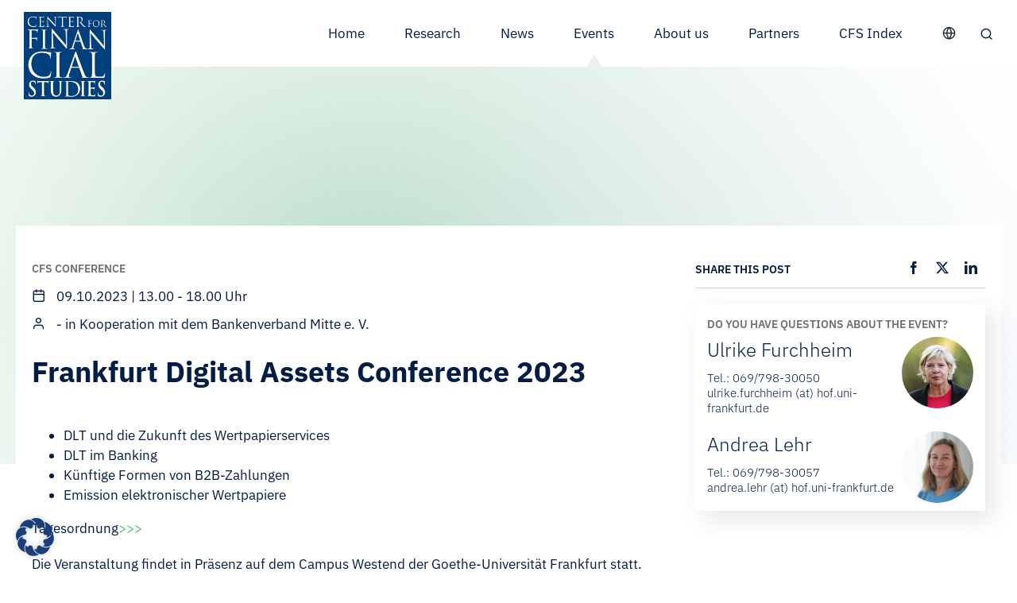

--- FILE ---
content_type: text/html; charset=UTF-8
request_url: https://gfk-cfs.de/en/events/event-archive/2023/frankfurt-digital-assets-conference/
body_size: 16913
content:
<!DOCTYPE html>
<html class="avada-html-layout-wide avada-html-header-position-top avada-is-100-percent-template" lang="en-US">
<head>
	<meta http-equiv="X-UA-Compatible" content="IE=edge" />
	<meta http-equiv="Content-Type" content="text/html; charset=utf-8"/>
	<meta name="viewport" content="width=device-width, initial-scale=1" />
	<style id="awlb-live-editor">.fusion-builder-live .fusion-builder-live-toolbar .fusion-toolbar-nav > li.fusion-branding .fusion-builder-logo-wrapper .fusiona-avada-logo {background: url( https://gfk-cfs.de/media/2021/12/cfs-logo.jpg ) no-repeat center !important;
				background-size: contain !important;
				width: 30px;
				height: 30px;}.fusion-builder-live .fusion-builder-live-toolbar .fusion-toolbar-nav > li.fusion-branding .fusion-builder-logo-wrapper .fusiona-avada-logo:before {
					display: none;
				}</style><meta name='robots' content='index, follow, max-image-preview:large, max-snippet:-1, max-video-preview:-1' />
<link rel="alternate" hreflang="en" href="https://gfk-cfs.de/en/events/event-archive/2023/frankfurt-digital-assets-conference/" />
<link rel="alternate" hreflang="de" href="https://gfk-cfs.de/events/veranstaltungsarchiv/2023/frankfurt-digital-assets-conference/" />
<link rel="alternate" hreflang="x-default" href="https://gfk-cfs.de/events/veranstaltungsarchiv/2023/frankfurt-digital-assets-conference/" />

	<!-- This site is optimized with the Yoast SEO plugin v22.8 - https://yoast.com/wordpress/plugins/seo/ -->
	<title>Frankfurt Digital Assets Conference 2023 - Center for Financial Studies</title>
	<link rel="canonical" href="https://gfk-cfs.de/en/events/event-archive/2023/frankfurt-digital-assets-conference/" />
	<meta property="og:locale" content="en_US" />
	<meta property="og:type" content="article" />
	<meta property="og:title" content="Frankfurt Digital Assets Conference 2023 - Center for Financial Studies" />
	<meta property="og:description" content="DLT und die Zukunft des Wertpapierservices DLT im Banking Künftige [&hellip;]" />
	<meta property="og:url" content="https://gfk-cfs.de/en/events/event-archive/2023/frankfurt-digital-assets-conference/" />
	<meta property="og:site_name" content="Center for Financial Studies" />
	<meta property="article:published_time" content="2023-08-23T12:48:06+00:00" />
	<meta property="article:modified_time" content="2023-10-17T09:46:07+00:00" />
	<meta property="og:image" content="https://gfk-cfs.de/media/Konferenz-Bankenverband-9.10._2.jpg" />
	<meta name="author" content="Ulrike Furchheim" />
	<meta name="twitter:card" content="summary_large_image" />
	<meta name="twitter:label1" content="Written by" />
	<meta name="twitter:data1" content="Ulrike Furchheim" />
	<meta name="twitter:label2" content="Est. reading time" />
	<meta name="twitter:data2" content="1 minute" />
	<script type="application/ld+json" class="yoast-schema-graph">{"@context":"https://schema.org","@graph":[{"@type":"WebPage","@id":"https://gfk-cfs.de/en/events/event-archive/2023/frankfurt-digital-assets-conference/","url":"https://gfk-cfs.de/en/events/event-archive/2023/frankfurt-digital-assets-conference/","name":"Frankfurt Digital Assets Conference 2023 - Center for Financial Studies","isPartOf":{"@id":"https://gfk-cfs.de/en/#website"},"primaryImageOfPage":{"@id":"https://gfk-cfs.de/en/events/event-archive/2023/frankfurt-digital-assets-conference/#primaryimage"},"image":{"@id":"https://gfk-cfs.de/en/events/event-archive/2023/frankfurt-digital-assets-conference/#primaryimage"},"thumbnailUrl":"https://gfk-cfs.de/media/Konferenz-Bankenverband-9.10._2.jpg","datePublished":"2023-08-23T12:48:06+00:00","dateModified":"2023-10-17T09:46:07+00:00","author":{"@id":"https://gfk-cfs.de/en/#/schema/person/f0882e1135c0d5e2334dc6dec2de9f9c"},"breadcrumb":{"@id":"https://gfk-cfs.de/en/events/event-archive/2023/frankfurt-digital-assets-conference/#breadcrumb"},"inLanguage":"en-US","potentialAction":[{"@type":"ReadAction","target":["https://gfk-cfs.de/en/events/event-archive/2023/frankfurt-digital-assets-conference/"]}]},{"@type":"ImageObject","inLanguage":"en-US","@id":"https://gfk-cfs.de/en/events/event-archive/2023/frankfurt-digital-assets-conference/#primaryimage","url":"https://gfk-cfs.de/media/Konferenz-Bankenverband-9.10._2.jpg","contentUrl":"https://gfk-cfs.de/media/Konferenz-Bankenverband-9.10._2.jpg"},{"@type":"BreadcrumbList","@id":"https://gfk-cfs.de/en/events/event-archive/2023/frankfurt-digital-assets-conference/#breadcrumb","itemListElement":[{"@type":"ListItem","position":1,"name":"Startseite","item":"https://gfk-cfs.de/en/"},{"@type":"ListItem","position":2,"name":"Frankfurt Digital Assets Conference 2023"}]},{"@type":"WebSite","@id":"https://gfk-cfs.de/en/#website","url":"https://gfk-cfs.de/en/","name":"Center for Financial Studies","description":"unabhängige Forschung in wichtigen Bereichen der Finanzen","potentialAction":[{"@type":"SearchAction","target":{"@type":"EntryPoint","urlTemplate":"https://gfk-cfs.de/en/?s={search_term_string}"},"query-input":"required name=search_term_string"}],"inLanguage":"en-US"},{"@type":"Person","@id":"https://gfk-cfs.de/en/#/schema/person/f0882e1135c0d5e2334dc6dec2de9f9c","name":"Ulrike Furchheim","url":"https://gfk-cfs.de/en/author/furchheim/"}]}</script>
	<!-- / Yoast SEO plugin. -->


<link rel="alternate" type="application/rss+xml" title="Center for Financial Studies &raquo; Feed" href="https://gfk-cfs.de/en/feed/" />
<link rel="alternate" type="application/rss+xml" title="Center for Financial Studies &raquo; Comments Feed" href="https://gfk-cfs.de/en/comments/feed/" />
					<link rel="shortcut icon" href="https://gfk-cfs.de/wp-content/uploads/2021/12/icon64.png" type="image/x-icon" />
		
		
		
				<link rel="alternate" type="application/rss+xml" title="Center for Financial Studies &raquo; Frankfurt Digital Assets Conference 2023 Comments Feed" href="https://gfk-cfs.de/en/events/event-archive/2023/frankfurt-digital-assets-conference/feed/" />
<link rel='stylesheet' id='wpml-blocks-css' href='https://gfk-cfs.de/wp-content/plugins/sitepress-multilingual-cms/dist/css/blocks/styles.css?ver=4.6.11' type='text/css' media='all' />
<link rel='stylesheet' id='wpml-legacy-horizontal-list-0-css' href='https://gfk-cfs.de/wp-content/plugins/sitepress-multilingual-cms/templates/language-switchers/legacy-list-horizontal/style.min.css?ver=1' type='text/css' media='all' />
<link rel='stylesheet' id='wpml-legacy-vertical-list-0-css' href='https://gfk-cfs.de/wp-content/plugins/sitepress-multilingual-cms/templates/language-switchers/legacy-list-vertical/style.min.css?ver=1' type='text/css' media='all' />
<link rel='stylesheet' id='tc-caf-pro-common-style-css' href='https://gfk-cfs.de/wp-content/plugins/category-ajax-filter-pro/assets/css/common/common.css?ver=8.8.2' type='text/css' media='all' />
<link rel='stylesheet' id='borlabs-cookie-css' href='https://gfk-cfs.de/wp-content/cache/borlabs-cookie/borlabs-cookie_1_en.css?ver=2.2.67-14' type='text/css' media='all' />
<link rel='stylesheet' id='child-style-css' href='https://gfk-cfs.de/wp-content/themes/cfs-theme/style.css?ver=6.5.4' type='text/css' media='all' />
<link rel='stylesheet' id='fusion-dynamic-css-css' href='https://gfk-cfs.de/media/fusion-styles/9ea12987efd949a3164d6b9775428b6e.min.css?ver=3.11.7' type='text/css' media='all' />
<script type="text/javascript" src="https://gfk-cfs.de/wp-includes/js/jquery/jquery.min.js?ver=3.7.1" id="jquery-core-js"></script>
<script type="text/javascript" id="wpml-cookie-js-extra">
/* <![CDATA[ */
var wpml_cookies = {"wp-wpml_current_language":{"value":"en","expires":1,"path":"\/"}};
var wpml_cookies = {"wp-wpml_current_language":{"value":"en","expires":1,"path":"\/"}};
/* ]]> */
</script>
<script type="text/javascript" src="https://gfk-cfs.de/wp-content/plugins/sitepress-multilingual-cms/res/js/cookies/language-cookie.js?ver=4.6.11" id="wpml-cookie-js" defer="defer" data-wp-strategy="defer"></script>
<script type="text/javascript" id="tc-caf-frontend-scripts-pro-js-extra">
/* <![CDATA[ */
var tc_caf_ajax = {"ajax_url":"https:\/\/gfk-cfs.de\/wp-admin\/admin-ajax.php","nonce":"512f743385","plugin_path":"https:\/\/gfk-cfs.de\/wp-content\/plugins\/category-ajax-filter-pro\/"};
var tc_caf_ajax = {"ajax_url":"https:\/\/gfk-cfs.de\/wp-admin\/admin-ajax.php","nonce":"512f743385","plugin_path":"https:\/\/gfk-cfs.de\/wp-content\/plugins\/category-ajax-filter-pro\/"};
/* ]]> */
</script>
<script type="text/javascript" src="https://gfk-cfs.de/wp-content/plugins/category-ajax-filter-pro/assets/js/script.js?ver=8.8.2" id="tc-caf-frontend-scripts-pro-js"></script>
<link rel="https://api.w.org/" href="https://gfk-cfs.de/en/wp-json/" /><link rel="alternate" type="application/json" href="https://gfk-cfs.de/en/wp-json/wp/v2/posts/10751" /><link rel="EditURI" type="application/rsd+xml" title="RSD" href="https://gfk-cfs.de/xmlrpc.php?rsd" />
<meta name="generator" content="WordPress 6.5.4" />
<link rel='shortlink' href='https://gfk-cfs.de/en/?p=10751' />
<link rel="alternate" type="application/json+oembed" href="https://gfk-cfs.de/en/wp-json/oembed/1.0/embed?url=https%3A%2F%2Fgfk-cfs.de%2Fen%2Fevents%2Fevent-archive%2F2023%2Ffrankfurt-digital-assets-conference%2F" />
<link rel="alternate" type="text/xml+oembed" href="https://gfk-cfs.de/en/wp-json/oembed/1.0/embed?url=https%3A%2F%2Fgfk-cfs.de%2Fen%2Fevents%2Fevent-archive%2F2023%2Ffrankfurt-digital-assets-conference%2F&#038;format=xml" />
<meta name="generator" content="WPML ver:4.6.11 stt:1,3;" />
<link rel="preload" href="https://gfk-cfs.de/wp-content/themes/Avada/includes/lib/assets/fonts/icomoon/awb-icons.woff" as="font" type="font/woff" crossorigin><link rel="preload" href="//gfk-cfs.de/wp-content/themes/Avada/includes/lib/assets/fonts/fontawesome/webfonts/fa-solid-900.woff2" as="font" type="font/woff2" crossorigin><link rel="preload" href="https://gfk-cfs.de/media/fusion-icons/CFS-Icons-v1-0/fonts/CFS-Icons.ttf?ktb2gi" as="font" type="font/ttf" crossorigin><style type="text/css" id="css-fb-visibility">@media screen and (max-width: 640px){.fusion-no-small-visibility{display:none !important;}body .sm-text-align-center{text-align:center !important;}body .sm-text-align-left{text-align:left !important;}body .sm-text-align-right{text-align:right !important;}body .sm-flex-align-center{justify-content:center !important;}body .sm-flex-align-flex-start{justify-content:flex-start !important;}body .sm-flex-align-flex-end{justify-content:flex-end !important;}body .sm-mx-auto{margin-left:auto !important;margin-right:auto !important;}body .sm-ml-auto{margin-left:auto !important;}body .sm-mr-auto{margin-right:auto !important;}body .fusion-absolute-position-small{position:absolute;top:auto;width:100%;}.awb-sticky.awb-sticky-small{ position: sticky; top: var(--awb-sticky-offset,0); }}@media screen and (min-width: 641px) and (max-width: 1024px){.fusion-no-medium-visibility{display:none !important;}body .md-text-align-center{text-align:center !important;}body .md-text-align-left{text-align:left !important;}body .md-text-align-right{text-align:right !important;}body .md-flex-align-center{justify-content:center !important;}body .md-flex-align-flex-start{justify-content:flex-start !important;}body .md-flex-align-flex-end{justify-content:flex-end !important;}body .md-mx-auto{margin-left:auto !important;margin-right:auto !important;}body .md-ml-auto{margin-left:auto !important;}body .md-mr-auto{margin-right:auto !important;}body .fusion-absolute-position-medium{position:absolute;top:auto;width:100%;}.awb-sticky.awb-sticky-medium{ position: sticky; top: var(--awb-sticky-offset,0); }}@media screen and (min-width: 1025px){.fusion-no-large-visibility{display:none !important;}body .lg-text-align-center{text-align:center !important;}body .lg-text-align-left{text-align:left !important;}body .lg-text-align-right{text-align:right !important;}body .lg-flex-align-center{justify-content:center !important;}body .lg-flex-align-flex-start{justify-content:flex-start !important;}body .lg-flex-align-flex-end{justify-content:flex-end !important;}body .lg-mx-auto{margin-left:auto !important;margin-right:auto !important;}body .lg-ml-auto{margin-left:auto !important;}body .lg-mr-auto{margin-right:auto !important;}body .fusion-absolute-position-large{position:absolute;top:auto;width:100%;}.awb-sticky.awb-sticky-large{ position: sticky; top: var(--awb-sticky-offset,0); }}</style><style type="text/css" id="fusion-branding-style">#wpadminbar .avada-menu > .ab-item:before,#wpadminbar > #wp-toolbar #wp-admin-bar-fb-edit > .ab-item:before {background: url( https://gfk-cfs.de/media/2021/12/icon64.png ) no-repeat center !important;background-size: auto !important;content: "" !important;
						padding: 2px 0;
						width: 20px;
						height: 20px;
						background-size: contain !important;}</style><style type="text/css">.recentcomments a{display:inline !important;padding:0 !important;margin:0 !important;}</style>		<script type="text/javascript">
			var doc = document.documentElement;
			doc.setAttribute( 'data-useragent', navigator.userAgent );
		</script>
		
	</head>

<body class="post-template-default single single-post postid-10751 single-format-standard fusion-image-hovers fusion-pagination-sizing fusion-button_type-flat fusion-button_span-no fusion-button_gradient-linear avada-image-rollover-circle-yes avada-image-rollover-yes avada-image-rollover-direction-left fusion-body ltr fusion-sticky-header no-mobile-slidingbar no-mobile-totop avada-has-rev-slider-styles fusion-disable-outline fusion-sub-menu-slide mobile-logo-pos-left layout-wide-mode avada-has-boxed-modal-shadow- layout-scroll-offset-full avada-has-zero-margin-offset-top fusion-top-header menu-text-align-center mobile-menu-design-modern fusion-show-pagination-text fusion-header-layout-v1 avada-responsive avada-footer-fx-none avada-menu-highlight-style-arrow fusion-search-form-clean fusion-main-menu-search-overlay fusion-avatar-circle avada-dropdown-styles avada-blog-layout-large avada-blog-archive-layout-large avada-header-shadow-no avada-menu-icon-position-left avada-has-megamenu-shadow avada-has-mobile-menu-search avada-has-main-nav-search-icon avada-has-megamenu-item-divider avada-has-breadcrumb-mobile-hidden avada-has-titlebar-bar_and_content avada-header-border-color-full-transparent avada-has-pagination-width_height avada-flyout-menu-direction-fade avada-ec-views-v1" data-awb-post-id="10751">
		<a class="skip-link screen-reader-text" href="#content">Skip to content</a>

	<div id="boxed-wrapper">
		
		<div id="wrapper" class="fusion-wrapper">
			<div id="home" style="position:relative;top:-1px;"></div>
							
					
			<header class="fusion-header-wrapper">
				<div class="fusion-header-v1 fusion-logo-alignment fusion-logo-left fusion-sticky-menu- fusion-sticky-logo- fusion-mobile-logo-  fusion-mobile-menu-design-modern">
					<div class="fusion-header-sticky-height"></div>
<div class="fusion-header">
	<div class="fusion-row">
					<div class="fusion-logo" data-margin-top="15px" data-margin-bottom="0px" data-margin-left="0px" data-margin-right="0px">
			<a class="fusion-logo-link"  href="https://gfk-cfs.de/en/" >

						<!-- standard logo -->
			<img src="https://gfk-cfs.de/media/2021/12/cfs-logo.jpg" srcset="https://gfk-cfs.de/media/2021/12/cfs-logo.jpg 1x" width="400" height="400" alt="Center for Financial Studies Logo" data-retina_logo_url="" class="fusion-standard-logo" />

			
					</a>
		</div>		<nav class="fusion-main-menu" aria-label="Main Menu"><div class="fusion-overlay-search">		<form role="search" class="searchform fusion-search-form  fusion-live-search fusion-search-form-clean" method="get" action="https://gfk-cfs.de/en/">
			<div class="fusion-search-form-content">

				
				<div class="fusion-search-field search-field">
					<label><span class="screen-reader-text">Search for:</span>
													<input type="search" class="s fusion-live-search-input" name="s" id="fusion-live-search-input-0" autocomplete="off" placeholder="Search..." required aria-required="true" aria-label="Search..."/>
											</label>
				</div>
				<div class="fusion-search-button search-button">
					<input type="submit" class="fusion-search-submit searchsubmit" aria-label="Search" value="&#xf002;" />
										<div class="fusion-slider-loading"></div>
									</div>

				
			</div>


							<div class="fusion-search-results-wrapper"><div class="fusion-search-results"></div></div>
			
		</form>
		<div class="fusion-search-spacer"></div><a href="#" role="button" aria-label="Close Search" class="fusion-close-search"></a></div><ul id="menu-main-menu-en" class="fusion-menu"><li  id="menu-item-2345"  class="menu-item menu-item-type-post_type menu-item-object-page menu-item-home menu-item-2345"  data-item-id="2345"><a  href="https://gfk-cfs.de/en/" class="fusion-arrow-highlight"><span class="menu-text">Home<span class="fusion-arrow-svg"><svg height="15px" width="20px">
					<path d="M0 0 L10 15 L20 0 Z" fill="#ffffff" />
					</svg></span></span></a></li><li  id="menu-item-2346"  class="menu-item menu-item-type-custom menu-item-object-custom menu-item-has-children menu-item-2346 fusion-megamenu-menu "  data-item-id="2346"><a  href="#" class="fusion-arrow-highlight"><span class="menu-text">Research<span class="fusion-arrow-svg"><svg height="15px" width="20px">
					<path d="M0 0 L10 15 L20 0 Z" fill="#ffffff" />
					</svg></span><span class="fusion-dropdown-svg"><svg height="15px" width="20px">
						<path d="M0 15 L10 0 L20 15 Z" fill="#ffffff"/>
						</svg></span></span></a><div class="fusion-megamenu-wrapper fusion-columns-4 columns-per-row-4 columns-6 col-span-12 fusion-megamenu-fullwidth fusion-megamenu-width-site-width"><div class="row"><div class="fusion-megamenu-holder" style="width:1300px;" data-width="1300px"><ul class="fusion-megamenu fusion-megamenu-border"><li  id="menu-item-2348"  class="menu-item menu-item-type-post_type menu-item-object-page menu-item-2348 fusion-megamenu-submenu menu-item-has-link fusion-megamenu-columns-4 col-lg-3 col-md-3 col-sm-3" ><div class='fusion-megamenu-title'><a class="awb-justify-title" href="https://gfk-cfs.de/en/research/digital-finance/">Digital Finance</a></div></li><li  id="menu-item-2347"  class="menu-item menu-item-type-post_type menu-item-object-page menu-item-2347 fusion-megamenu-submenu menu-item-has-link fusion-megamenu-columns-4 col-lg-3 col-md-3 col-sm-3" ><div class='fusion-megamenu-title'><a class="awb-justify-title" href="https://gfk-cfs.de/en/research/corporate-finance-financial-markets/">Corporate Finance &#038; Financial Markets</a></div></li><li  id="menu-item-2349"  class="menu-item menu-item-type-post_type menu-item-object-page menu-item-2349 fusion-megamenu-submenu menu-item-has-link fusion-megamenu-columns-4 col-lg-3 col-md-3 col-sm-3" ><div class='fusion-megamenu-title'><a class="awb-justify-title" href="https://gfk-cfs.de/en/research/monetary-policy-financial-stability/">Monetary Policy &#038; Financial Stability</a></div></li><li  id="menu-item-2350"  class="menu-item menu-item-type-post_type menu-item-object-page menu-item-2350 fusion-megamenu-submenu menu-item-has-link fusion-megamenu-columns-4 col-lg-3 col-md-3 col-sm-3" ><div class='fusion-megamenu-title'><a class="awb-justify-title" href="https://gfk-cfs.de/en/research/sustainable-finance/">Sustainable Finance</a></div></li></ul><ul class="fusion-megamenu fusion-megamenu-row-2 fusion-megamenu-row-columns-2"><li  id="menu-item-3619"  class="menu-item menu-item-type-taxonomy menu-item-object-category menu-item-3619 fusion-megamenu-submenu menu-item-has-link fusion-megamenu-columns-2 col-lg-6 col-md-6 col-sm-6" ><div class='fusion-megamenu-title'><a class="awb-justify-title" href="https://gfk-cfs.de/en/working-papers/">Working Papers</a></div></li><li  id="menu-item-3618"  class="menu-item menu-item-type-taxonomy menu-item-object-category menu-item-3618 fusion-megamenu-submenu menu-item-has-link fusion-megamenu-columns-2 col-lg-6 col-md-6 col-sm-6" ><div class='fusion-megamenu-title'><a class="awb-justify-title" href="https://gfk-cfs.de/en/other-publications/">Other publications</a></div></li></ul></div><div style="clear:both;"></div></div></div></li><li  id="menu-item-2354"  class="menu-item menu-item-type-taxonomy menu-item-object-category menu-item-has-children menu-item-2354 fusion-megamenu-menu "  data-item-id="2354"><a  href="https://gfk-cfs.de/en/news/" class="fusion-arrow-highlight"><span class="menu-text">News<span class="fusion-arrow-svg"><svg height="15px" width="20px">
					<path d="M0 0 L10 15 L20 0 Z" fill="#ffffff" />
					</svg></span><span class="fusion-dropdown-svg"><svg height="15px" width="20px">
						<path d="M0 15 L10 0 L20 15 Z" fill="#ffffff"/>
						</svg></span></span></a><div class="fusion-megamenu-wrapper fusion-columns-2 columns-per-row-2 columns-2 col-span-12 fusion-megamenu-fullwidth fusion-megamenu-width-site-width"><div class="row"><div class="fusion-megamenu-holder" style="width:1300px;" data-width="1300px"><ul class="fusion-megamenu"><li  id="menu-item-2355"  class="menu-item menu-item-type-taxonomy menu-item-object-category menu-item-2355 fusion-megamenu-submenu menu-item-has-link fusion-megamenu-columns-2 col-lg-6 col-md-6 col-sm-6" ><div class='fusion-megamenu-title'><a class="awb-justify-title" href="https://gfk-cfs.de/en/news/">All News</a></div></li><li  id="menu-item-2512"  class="menu-item menu-item-type-post_type menu-item-object-page menu-item-2512 fusion-megamenu-submenu menu-item-has-link fusion-megamenu-columns-2 col-lg-6 col-md-6 col-sm-6" ><div class='fusion-megamenu-title'><a class="awb-justify-title" href="https://gfk-cfs.de/en/cfs-distribution/">CFS News Distribution</a></div></li></ul></div><div style="clear:both;"></div></div></div></li><li  id="menu-item-2545"  class="menu-item menu-item-type-taxonomy menu-item-object-category current-post-ancestor menu-item-has-children menu-item-2545 fusion-megamenu-menu "  data-item-id="2545"><a  href="https://gfk-cfs.de/en/events/" class="fusion-arrow-highlight"><span class="menu-text">Events<span class="fusion-arrow-svg"><svg height="15px" width="20px">
					<path d="M0 0 L10 15 L20 0 Z" fill="#ffffff" />
					</svg></span><span class="fusion-dropdown-svg"><svg height="15px" width="20px">
						<path d="M0 15 L10 0 L20 15 Z" fill="#ffffff"/>
						</svg></span></span></a><div class="fusion-megamenu-wrapper fusion-columns-4 columns-per-row-4 columns-4 col-span-12 fusion-megamenu-fullwidth fusion-megamenu-width-site-width"><div class="row"><div class="fusion-megamenu-holder" style="width:1300px;" data-width="1300px"><ul class="fusion-megamenu"><li  id="menu-item-2546"  class="menu-item menu-item-type-taxonomy menu-item-object-category current-post-ancestor menu-item-2546 fusion-megamenu-submenu menu-item-has-link fusion-megamenu-columns-4 col-lg-3 col-md-3 col-sm-3" ><div class='fusion-megamenu-title'><a class="awb-justify-title" href="https://gfk-cfs.de/en/events/">All Events</a></div></li><li  id="menu-item-2566"  class="zweiZeilen menu-item menu-item-type-taxonomy menu-item-object-category current-post-ancestor menu-item-2566 fusion-megamenu-submenu menu-item-has-link fusion-megamenu-columns-4 col-lg-3 col-md-3 col-sm-3"  data-classes="zweiZeilen"><div class='fusion-megamenu-title'><a class="awb-justify-title" href="https://gfk-cfs.de/en/events/event-archive/">Event archive<br>(2019-2026)</a></div></li><li  id="menu-item-2550"  class="menu-item menu-item-type-post_type menu-item-object-page menu-item-2550 fusion-megamenu-submenu menu-item-has-link fusion-megamenu-columns-4 col-lg-3 col-md-3 col-sm-3" ><div class='fusion-megamenu-title'><a class="awb-justify-title" href="https://gfk-cfs.de/en/conditions-of-participation-events/">Conditions of Attendance</a></div></li><li  id="menu-item-2674"  class="menu-item menu-item-type-post_type menu-item-object-page menu-item-2674 fusion-megamenu-submenu menu-item-has-link fusion-megamenu-columns-4 col-lg-3 col-md-3 col-sm-3" ><div class='fusion-megamenu-title'><a class="awb-justify-title" href="https://gfk-cfs.de/en/events-registration/">CFS Event Distribution</a></div></li></ul></div><div style="clear:both;"></div></div></div></li><li  id="menu-item-2388"  class="menu-item menu-item-type-custom menu-item-object-custom menu-item-has-children menu-item-2388 fusion-megamenu-menu "  data-item-id="2388"><a  href="/about-us/organization" class="fusion-arrow-highlight"><span class="menu-text">About us<span class="fusion-arrow-svg"><svg height="15px" width="20px">
					<path d="M0 0 L10 15 L20 0 Z" fill="#ffffff" />
					</svg></span><span class="fusion-dropdown-svg"><svg height="15px" width="20px">
						<path d="M0 15 L10 0 L20 15 Z" fill="#ffffff"/>
						</svg></span></span></a><div class="fusion-megamenu-wrapper fusion-columns-4 columns-per-row-4 columns-7 col-span-12 fusion-megamenu-fullwidth fusion-megamenu-width-site-width"><div class="row"><div class="fusion-megamenu-holder" style="width:1300px;" data-width="1300px"><ul class="fusion-megamenu fusion-megamenu-border"><li  id="menu-item-2391"  class="menu-item menu-item-type-post_type menu-item-object-page menu-item-2391 fusion-megamenu-submenu menu-item-has-link fusion-megamenu-columns-4 col-lg-3 col-md-3 col-sm-3" ><div class='fusion-megamenu-title'><a class="awb-justify-title" href="https://gfk-cfs.de/en/about-us/organization/">Organization</a></div></li><li  id="menu-item-2390"  class="menu-item menu-item-type-post_type menu-item-object-page menu-item-2390 fusion-megamenu-submenu menu-item-has-link fusion-megamenu-columns-4 col-lg-3 col-md-3 col-sm-3" ><div class='fusion-megamenu-title'><a class="awb-justify-title" href="https://gfk-cfs.de/en/about-us/board-of-directors/">Board of Directors</a></div></li><li  id="menu-item-2389"  class="menu-item menu-item-type-post_type menu-item-object-page menu-item-2389 fusion-megamenu-submenu menu-item-has-link fusion-megamenu-columns-4 col-lg-3 col-md-3 col-sm-3" ><div class='fusion-megamenu-title'><a class="awb-justify-title" href="https://gfk-cfs.de/en/about-us/board-of-trustees/">Board of Trustees</a></div></li><li  id="menu-item-2425"  class="menu-item menu-item-type-post_type menu-item-object-page menu-item-2425 fusion-megamenu-submenu menu-item-has-link fusion-megamenu-columns-4 col-lg-3 col-md-3 col-sm-3" ><div class='fusion-megamenu-title'><a class="awb-justify-title" href="https://gfk-cfs.de/en/about-us/supporters-members/">Supporters &#038; Members</a></div></li></ul><ul class="fusion-megamenu fusion-megamenu-row-2 fusion-megamenu-row-columns-3"><li  id="menu-item-2476"  class="menu-item menu-item-type-post_type menu-item-object-page menu-item-2476 fusion-megamenu-submenu menu-item-has-link fusion-megamenu-columns-3 col-lg-4 col-md-4 col-sm-4" ><div class='fusion-megamenu-title'><a class="awb-justify-title" href="https://gfk-cfs.de/en/about-us/fellows/">Fellows</a></div></li><li  id="menu-item-2428"  class="menu-item menu-item-type-post_type menu-item-object-page menu-item-2428 fusion-megamenu-submenu menu-item-has-link fusion-megamenu-columns-3 col-lg-4 col-md-4 col-sm-4" ><div class='fusion-megamenu-title'><a class="awb-justify-title" href="https://gfk-cfs.de/en/about-us/chronicle/">Chronicle</a></div></li><li  id="menu-item-2434"  class="menu-item menu-item-type-post_type menu-item-object-page menu-item-2434 fusion-megamenu-submenu menu-item-has-link fusion-megamenu-columns-3 col-lg-4 col-md-4 col-sm-4" ><div class='fusion-megamenu-title'><a class="awb-justify-title" href="https://gfk-cfs.de/en/about-us/deutsche-bank-prize-in-financial-economics/">Deutsche Bank Prize in Financial Economics</a></div></li></ul></div><div style="clear:both;"></div></div></div></li><li  id="menu-item-2539"  class="menu-item menu-item-type-post_type menu-item-object-page menu-item-2539"  data-item-id="2539"><a  href="https://gfk-cfs.de/en/partner/" class="fusion-arrow-highlight"><span class="menu-text">Partners<span class="fusion-arrow-svg"><svg height="15px" width="20px">
					<path d="M0 0 L10 15 L20 0 Z" fill="#ffffff" />
					</svg></span></span></a></li><li  id="menu-item-2483"  class="menu-item menu-item-type-post_type menu-item-object-page menu-item-has-children menu-item-2483 fusion-megamenu-menu "  data-item-id="2483"><a  href="https://gfk-cfs.de/en/cfs-index/" class="fusion-arrow-highlight"><span class="menu-text">CFS Index<span class="fusion-arrow-svg"><svg height="15px" width="20px">
					<path d="M0 0 L10 15 L20 0 Z" fill="#ffffff" />
					</svg></span><span class="fusion-dropdown-svg"><svg height="15px" width="20px">
						<path d="M0 15 L10 0 L20 15 Z" fill="#ffffff"/>
						</svg></span></span></a><div class="fusion-megamenu-wrapper fusion-columns-2 columns-per-row-2 columns-2 col-span-12 fusion-megamenu-fullwidth fusion-megamenu-width-site-width"><div class="row"><div class="fusion-megamenu-holder" style="width:1300px;" data-width="1300px"><ul class="fusion-megamenu"><li  id="menu-item-2488"  class="menu-item menu-item-type-post_type menu-item-object-page menu-item-2488 fusion-megamenu-submenu menu-item-has-link fusion-megamenu-columns-2 col-lg-6 col-md-6 col-sm-6" ><div class='fusion-megamenu-title'><a class="awb-justify-title" href="https://gfk-cfs.de/en/cfs-index/">Index</a></div></li><li  id="menu-item-2489"  class="menu-item menu-item-type-post_type menu-item-object-page menu-item-2489 fusion-megamenu-submenu menu-item-has-link fusion-megamenu-columns-2 col-lg-6 col-md-6 col-sm-6" ><div class='fusion-megamenu-title'><a class="awb-justify-title" href="https://gfk-cfs.de/en/cfs-index/registration-cfs-index/">Registration</a></div></li></ul></div><div style="clear:both;"></div></div></div></li><li  id="menu-item-2352"  class="langswitch menu-item menu-item-type-custom menu-item-object-custom menu-item-has-children menu-item-2352 fusion-megamenu-menu fusion-has-all-widgets"  data-classes="langswitch" data-item-id="2352"><a  href="#" class="fusion-icon-only-link fusion-flex-link fusion-arrow-highlight"><span class="fusion-megamenu-icon"><i class="glyphicon ico-cfsglobe" aria-hidden="true"></i></span><span class="menu-text"><span class="menu-title">Sprache</span><span class="fusion-arrow-svg"><svg height="15px" width="20px">
					<path d="M0 0 L10 15 L20 0 Z" fill="#ffffff" />
					</svg></span><span class="fusion-dropdown-svg"><svg height="15px" width="20px">
						<path d="M0 15 L10 0 L20 15 Z" fill="#ffffff"/>
						</svg></span></span></a><div class="fusion-megamenu-wrapper fusion-columns-1 columns-per-row-1 columns-1 col-span-2"><div class="row"><div class="fusion-megamenu-holder" style="width:216.6658px;" data-width="216.6658px"><ul class="fusion-megamenu"><li  id="menu-item-2353"  class="menu-item menu-item-type-custom menu-item-object-custom menu-item-2353 fusion-megamenu-submenu fusion-megamenu-columns-1 col-lg-12 col-md-12 col-sm-12"  style="width:100%;"><div class='fusion-megamenu-title'><span class="awb-justify-title">Auswahl</span></div><div class="fusion-megamenu-widgets-container second-level-widget"><div id="icl_lang_sel_widget-2" class="widget widget_icl_lang_sel_widget">
<div class="wpml-ls-sidebars-avada-custom-sidebar-sprache wpml-ls wpml-ls-legacy-list-vertical">
	<ul>

					<li class="wpml-ls-slot-avada-custom-sidebar-sprache wpml-ls-item wpml-ls-item-de wpml-ls-first-item wpml-ls-last-item wpml-ls-item-legacy-list-vertical">
				<a href="https://gfk-cfs.de/events/veranstaltungsarchiv/2023/frankfurt-digital-assets-conference/" class="wpml-ls-link">
                                                        <img
            class="wpml-ls-flag"
            src="https://gfk-cfs.de/wp-content/plugins/sitepress-multilingual-cms/res/flags/de.png"
            alt=""
            width=18
            height=12
    /><span class="wpml-ls-native" lang="de">Deutsch</span></a>
			</li>
		
	</ul>
</div>
</div></div></li></ul></div><div style="clear:both;"></div></div></div></li><li class="fusion-custom-menu-item fusion-main-menu-search fusion-search-overlay"><a class="fusion-main-menu-icon" href="#" aria-label="Search" data-title="Search" title="Search" role="button" aria-expanded="false"></a></li></ul></nav>	<div class="fusion-mobile-menu-icons">
							<a href="#" class="fusion-icon awb-icon-bars" aria-label="Toggle mobile menu" aria-expanded="false"></a>
		
					<a href="#" class="fusion-icon awb-icon-search" aria-label="Toggle mobile search"></a>
		
		
			</div>

<nav class="fusion-mobile-nav-holder fusion-mobile-menu-text-align-left" aria-label="Main Menu Mobile"></nav>

		
<div class="fusion-clearfix"></div>
<div class="fusion-mobile-menu-search">
			<form role="search" class="searchform fusion-search-form  fusion-live-search fusion-search-form-clean" method="get" action="https://gfk-cfs.de/en/">
			<div class="fusion-search-form-content">

				
				<div class="fusion-search-field search-field">
					<label><span class="screen-reader-text">Search for:</span>
													<input type="search" class="s fusion-live-search-input" name="s" id="fusion-live-search-input-1" autocomplete="off" placeholder="Search..." required aria-required="true" aria-label="Search..."/>
											</label>
				</div>
				<div class="fusion-search-button search-button">
					<input type="submit" class="fusion-search-submit searchsubmit" aria-label="Search" value="&#xf002;" />
										<div class="fusion-slider-loading"></div>
									</div>

				
			</div>


							<div class="fusion-search-results-wrapper"><div class="fusion-search-results"></div></div>
			
		</form>
		</div>
               <div class="onlymob"><a href="#"><i class="glyphicon ico-cfsglobe" aria-hidden="true"></i></a><div class="langswitchermob">
<div class="wpml-ls-statics-shortcode_actions wpml-ls wpml-ls-legacy-list-horizontal">
	<ul><li class="wpml-ls-slot-shortcode_actions wpml-ls-item wpml-ls-item-de wpml-ls-first-item wpml-ls-last-item wpml-ls-item-legacy-list-horizontal">
				<a href="https://gfk-cfs.de/events/veranstaltungsarchiv/2023/frankfurt-digital-assets-conference/" class="wpml-ls-link">
                                                        <img
            class="wpml-ls-flag"
            src="https://gfk-cfs.de/wp-content/plugins/sitepress-multilingual-cms/res/flags/de.png"
            alt=""
            width=18
            height=12
    /><span class="wpml-ls-native" lang="de">Deutsch</span></a>
			</li></ul>
</div>
</div></div>
			</div>
</div>
				</div>
				<div class="fusion-clearfix"></div>
			</header>
								
							<div id="sliders-container" class="fusion-slider-visibility">
					</div>
				
					
							
			<section class="fusion-page-title-bar fusion-tb-page-title-bar"></section>
						<main id="main" class="clearfix width-100">
				<div class="fusion-row" style="max-width:100%;">

<section id="content" style="width: 100%;">
									<div id="post-10751" class="post-10751 post type-post status-publish format-standard hentry category-162">

				<div class="post-content">
					<div class="fusion-fullwidth fullwidth-box fusion-builder-row-1 fusion-flex-container fusion-parallax-fixed nonhundred-percent-fullwidth non-hundred-percent-height-scrolling fusion-animated fusion-custom-z-index" style="--awb-background-position:center top;--awb-border-radius-top-left:0px;--awb-border-radius-top-right:0px;--awb-border-radius-bottom-right:0px;--awb-border-radius-bottom-left:0px;--awb-z-index:1;--awb-min-height:500px;--awb-min-height-medium:200px;--awb-min-height-small:150px;--awb-background-image:url(&quot;https://gfk-cfs.de/media/bg_events.svg&quot;);--awb-background-size:cover;--awb-flex-wrap:wrap;background-attachment:fixed;" data-animationType="fadeIn" data-animationDuration="0.8" data-animationOffset="top-into-view" ><div class="fusion-builder-row fusion-row fusion-flex-align-items-flex-start fusion-flex-content-wrap" style="max-width:1352px;margin-left: calc(-4% / 2 );margin-right: calc(-4% / 2 );"><div class="fusion-layout-column fusion_builder_column fusion-builder-column-0 fusion_builder_column_1_1 1_1 fusion-flex-column" style="--awb-bg-size:cover;--awb-width-large:100%;--awb-margin-top-large:0px;--awb-spacing-right-large:1.92%;--awb-margin-bottom-large:20px;--awb-spacing-left-large:1.92%;--awb-width-medium:100%;--awb-order-medium:0;--awb-spacing-right-medium:1.92%;--awb-spacing-left-medium:1.92%;--awb-width-small:100%;--awb-order-small:0;--awb-spacing-right-small:1.92%;--awb-spacing-left-small:1.92%;"><div class="fusion-column-wrapper fusion-column-has-shadow fusion-flex-justify-content-flex-start fusion-content-layout-column"></div></div></div></div><div class="fusion-fullwidth fullwidth-box fusion-builder-row-2 fusion-flex-container nonhundred-percent-fullwidth non-hundred-percent-height-scrolling" style="--awb-border-radius-top-left:0px;--awb-border-radius-top-right:0px;--awb-border-radius-bottom-right:0px;--awb-border-radius-bottom-left:0px;--awb-padding-right-medium:0px;--awb-padding-left-medium:0px;--awb-padding-right-small:5px;--awb-padding-left-small:5px;--awb-flex-wrap:wrap;" ><div class="fusion-builder-row fusion-row fusion-flex-align-items-flex-start fusion-flex-content-wrap" style="max-width:1352px;margin-left: calc(-4% / 2 );margin-right: calc(-4% / 2 );"><div class="fusion-layout-column fusion_builder_column fusion-builder-column-1 fusion_builder_column_2_3 2_3 fusion-flex-column minh" style="--awb-padding-top:40px;--awb-padding-right:20px;--awb-padding-left:20px;--awb-padding-top-small:20px;--awb-padding-right-small:15px;--awb-padding-left-small:15px;--awb-bg-color:#ffffff;--awb-bg-color-hover:#ffffff;--awb-bg-size:cover;--awb-width-large:66.666666666667%;--awb-margin-top-large:-300px;--awb-spacing-right-large:0px;--awb-margin-bottom-large:20px;--awb-spacing-left-large:2.88%;--awb-width-medium:100%;--awb-order-medium:0;--awb-margin-top-medium:0;--awb-spacing-right-medium:1.92%;--awb-spacing-left-medium:1.92%;--awb-width-small:100%;--awb-order-small:0;--awb-spacing-right-small:1.92%;--awb-spacing-left-small:1.92%;"><div class="fusion-column-wrapper fusion-column-has-shadow fusion-flex-justify-content-flex-start fusion-content-layout-column"><div class="fusion-text fusion-text-1 fusion-animated fusion-text-no-margin" style="--awb-text-transform:none;" data-animationType="fadeIn" data-animationDuration="0.8" data-animationOffset="top-into-view"><h1 class="newscat">CFS Conference</h1>
</div><div class="fusion-text fusion-text-2 fusion-animated fusion-text-no-margin eventsdate" style="--awb-font-size:17px;--awb-text-transform:none;--awb-text-color:var(--awb-color8);--awb-margin-bottom:25px;--awb-text-font-family:&quot;IBM Plex Sans&quot;;--awb-text-font-style:normal;--awb-text-font-weight:400;" data-animationType="fadeIn" data-animationDuration="0.8" data-animationOffset="top-into-view"><p><i class="fb-icon-element fontawesome-icon ico-cfscalendar circle-no fusion-text-flow" style="color:#031d44;"></i> 09.10.2023 | 13.00 - 18.00 Uhr</p>
<div class="eventperso"><i class="fb-icon-element fontawesome-icon ico-cfsuser circle-no fusion-text-flow" style="color:#031d44;"></i> - in Kooperation mit dem Bankenverband Mitte e. V.</div>
</div><div class="fusion-title title fusion-title-1 fusion-sep-none fusion-title-text fusion-title-size-two fusion-animated" style="--awb-text-color:var(--awb-color8);--awb-margin-top:0px;--awb-margin-bottom:30px;--awb-margin-bottom-small:25px;--awb-font-size:36px;" data-animationType="fadeIn" data-animationDuration="0.8" data-animationOffset="top-into-view"><h2 class="fusion-title-heading title-heading-left fusion-responsive-typography-calculated" style="font-family:&quot;IBM Plex Sans&quot;;font-style:normal;font-weight:700;margin:0;font-size:1em;--fontSize:36;line-height:1.2;">Frankfurt Digital Assets Conference 2023</h2></div><div class="fusion-content-tb fusion-content-tb-1 fusion-animated" data-animationType="fadeIn" data-animationDuration="0.8" data-animationOffset="top-into-view"><ul>
<li>DLT und die Zukunft des Wertpapierservices</li>
<li>DLT im Banking</li>
<li>Künftige Formen von B2B-Zahlungen</li>
<li>Emission elektronischer Wertpapiere</li>
</ul>
<p>Tagesordnung<a href="https://gfk-cfs.de/media/Frankfurt-Digital-Assets-Conference-9-Okt-2023-2.pdf">&gt;&gt;&gt;</a></p>
<p>Die Veranstaltung findet in Präsenz auf dem Campus Westend der Goethe-Universität Frankfurt statt.</p>
<p><img fetchpriority="high" decoding="async" class="" src="https://gfk-cfs.de/media/Konferenz-Bankenverband-9.10._2.jpg" width="327" height="218" /></p>
</div><div class="fusion-text fusion-text-3 fusion-animated" style="--awb-text-transform:none;" data-animationType="fadeIn" data-animationDuration="0.8" data-animationOffset="top-into-view"></div></div></div><div class="fusion-layout-column fusion_builder_column fusion-builder-column-2 awb-sticky awb-sticky-large fusion_builder_column_1_3 1_3 fusion-flex-column fusion-no-small-visibility fusion-no-medium-visibility" style="--awb-padding-top:40px;--awb-padding-right:20px;--awb-padding-bottom:40px;--awb-padding-left:20px;--awb-bg-color:#ffffff;--awb-bg-color-hover:#ffffff;--awb-bg-size:cover;--awb-width-large:33.333333333333%;--awb-margin-top-large:-300px;--awb-spacing-right-large:5.76%;--awb-margin-bottom-large:20px;--awb-spacing-left-large:0px;--awb-width-medium:33.333333333333%;--awb-order-medium:0;--awb-margin-top-medium:0;--awb-spacing-right-medium:5.76%;--awb-spacing-left-medium:0px;--awb-width-small:100%;--awb-order-small:0;--awb-spacing-right-small:1.92%;--awb-spacing-left-small:1.92%;--awb-sticky-offset:80px;"><div class="fusion-column-wrapper fusion-column-has-shadow fusion-flex-justify-content-flex-start fusion-content-layout-column"><div class="fusion-sharing-box fusion-sharing-box-1 fusion-animated has-taglines layout-floated layout-medium-floated layout-small-stacked" style="background-color:rgba(255,255,255,0);padding:0;border-color:rgba(204,204,204,0.9);--awb-margin-top:0px;--awb-margin-bottom:20px;--awb-border-bottom:1px;--awb-separator-border-color:#cccccc;--awb-separator-border-sizes:0px;--awb-layout:row;--awb-alignment-small:space-between;--awb-stacked-align-small:center;" data-animationType="fadeIn" data-animationDuration="0.8" data-animationOffset="top-into-view" data-title="Frankfurt Digital Assets Conference 2023" data-description="DLT und die Zukunft des Wertpapierservices
 	DLT im Banking
 	Künftige Formen von B2B-Zahlungen
 	Emission elektronischer Wertpapiere

Tagesordnung&gt;&gt;&gt;

Die Veranstaltung findet in Präsenz auf dem Campus Westend der Goethe-Universität Frankfurt statt." data-link="https://gfk-cfs.de/en/events/event-archive/2023/frankfurt-digital-assets-conference/"><h4 class="tagline" style="color:#031d44;">Share this post</h4><div class="fusion-social-networks sharingbox-shortcode-icon-wrapper sharingbox-shortcode-icon-wrapper-1"><span><a href="https://www.facebook.com/sharer.php?u=https%3A%2F%2Fgfk-cfs.de%2Fen%2Fevents%2Fevent-archive%2F2023%2Ffrankfurt-digital-assets-conference%2F&amp;t=Frankfurt%20Digital%20Assets%20Conference%202023" target="_blank" rel="noreferrer" title="Facebook" aria-label="Facebook" data-placement="top" data-toggle="tooltip" data-title="Facebook"><i class="fusion-social-network-icon fusion-tooltip fusion-facebook awb-icon-facebook" style="color:#031D44;" aria-hidden="true"></i></a></span><span><a href="https://twitter.com/share?text=Frankfurt%20Digital%20Assets%20Conference%202023&amp;url=https%3A%2F%2Fgfk-cfs.de%2Fen%2Fevents%2Fevent-archive%2F2023%2Ffrankfurt-digital-assets-conference%2F" target="_blank" rel="noopener noreferrer" title="X" aria-label="X" data-placement="top" data-toggle="tooltip" data-title="X"><i class="fusion-social-network-icon fusion-tooltip fusion-twitter awb-icon-twitter" style="color:#031D44;" aria-hidden="true"></i></a></span><span><a href="https://www.linkedin.com/shareArticle?mini=true&amp;url=https%3A%2F%2Fgfk-cfs.de%2Fen%2Fevents%2Fevent-archive%2F2023%2Ffrankfurt-digital-assets-conference%2F&amp;title=Frankfurt%20Digital%20Assets%20Conference%202023&amp;summary=DLT%20und%20die%20Zukunft%20des%20Wertpapierservices%0D%0A%20%09DLT%20im%20Banking%0D%0A%20%09K%C3%BCnftige%20Formen%20von%20B2B-Zahlungen%0D%0A%20%09Emission%20elektronischer%20Wertpapiere%0D%0A%0D%0ATagesordnung%26gt%3B%26gt%3B%26gt%3B%0D%0A%0D%0ADie%20Veranstaltung%20findet%20in%20Pr%C3%A4senz%20auf%20dem%20Campus%20Westend%20der%20Goethe-Universit%C3%A4t%20Frankfurt%20statt." target="_blank" rel="noopener noreferrer" title="LinkedIn" aria-label="LinkedIn" data-placement="top" data-toggle="tooltip" data-title="LinkedIn"><i class="fusion-social-network-icon fusion-tooltip fusion-linkedin awb-icon-linkedin" style="color:#031D44;" aria-hidden="true"></i></a></span></div></div><div class="fusion-builder-row fusion-builder-row-inner fusion-row fusion-flex-align-items-flex-start fusion-flex-content-wrap" style="width:104% !important;max-width:104% !important;margin-left: calc(-4% / 2 );margin-right: calc(-4% / 2 );"><div class="fusion-layout-column fusion_builder_column_inner fusion-builder-nested-column-0 fusion_builder_column_inner_1_1 1_1 fusion-flex-column fusion-animated" style="--awb-padding-top:15px;--awb-padding-right:15px;--awb-padding-left:15px;--awb-bg-color:#ffffff;--awb-bg-color-hover:#ffffff;--awb-bg-size:cover;--awb-box-shadow:10px 10px 30px 0px rgba(0,0,0,0.1);;--awb-width-large:100%;--awb-margin-top-large:0px;--awb-spacing-right-large:1.92%;--awb-margin-bottom-large:20px;--awb-spacing-left-large:1.92%;--awb-width-medium:100%;--awb-order-medium:0;--awb-spacing-right-medium:1.92%;--awb-spacing-left-medium:1.92%;--awb-width-small:100%;--awb-order-small:0;--awb-spacing-right-small:1.92%;--awb-spacing-left-small:1.92%;" data-animationType="fadeIn" data-animationDuration="0.8" data-animationOffset="top-into-view"><div class="fusion-column-wrapper fusion-column-has-shadow fusion-flex-justify-content-flex-start fusion-content-layout-column"><div class="fusion-text fusion-text-4 fusion-text-no-margin" style="--awb-font-size:14px;--awb-text-transform:uppercase;--awb-text-color:#707070;--awb-margin-bottom:5px;--awb-text-font-family:&quot;IBM Plex Sans&quot;;--awb-text-font-style:normal;--awb-text-font-weight:600;"><p>Do you have questions about the event?</p>
</div><div class="fusion-person person fusion-person-left fusion-person-1 fusion-person-icon-top" style="--awb-pic-style-color:#000000;--awb-pic-borderradius:50%;--awb-margin-top:0px;--awb-margin-right:0px;--awb-margin-bottom:0px;--awb-margin-left:0px;--awb-social-box-border-top:0px;--awb-social-box-border-right:0px;--awb-social-box-border-bottom:0px;--awb-social-box-border-left:0px;--awb-social-box-border-color:var(--awb-color3);--awb-social-box-border-color-hover:var(--awb-color4);--awb-social-box-colors-hover:rgba(242,243,245,0.8);--awb-social-icon-boxed-colors:#f2f3f5;--awb-social-icon-colors:#9ea0a4;--awb-social-icon-colors-hover:rgba(158,160,164,0.8);"><div class="person-shortcode-image-wrapper"><div class="person-image-container hover-type-none person-rounded-overflow" style="-webkit-border-radius:50%;-moz-border-radius:50%;border-radius:50%;border:0px solid #e2e2e2;-webkit-border-radius:50%;-moz-border-radius:50%;border-radius:50%;"><img decoding="async" class="person-img img-responsive wp-image-2071" width="306" height="306" src="https://gfk-cfs.de/media/CFS-2431_Ulrike-Furchheim-e1641468662849.jpg" alt="Ulrike Furchheim" srcset="https://gfk-cfs.de/media/CFS-2431_Ulrike-Furchheim-e1641468662849-200x200.jpg 200w, https://gfk-cfs.de/media/CFS-2431_Ulrike-Furchheim-e1641468662849.jpg 306w" sizes="(max-width: 640px) 100vw, 306px" /></div></div><div class="person-desc"><div class="person-author"><div class="person-author-wrapper"><span class="person-name">Ulrike Furchheim</span><span class="person-title"></span></div></div><div class="person-content fusion-clearfix">Tel.: <a href="tel:06979830050">069/798-30050</a><br />
<a href="mailto:ulrike.furchheim@hof.uni-frankfurt.de">ulrike.furchheim (at) hof.uni-frankfurt.de</a></div></div></div>
<div class="fusion-person person fusion-person-left fusion-person-2 fusion-person-icon-top" style="--awb-pic-style-color:#000000;--awb-pic-borderradius:50%;--awb-margin-top:0px;--awb-margin-right:0px;--awb-margin-bottom:0px;--awb-margin-left:0px;--awb-social-box-border-top:0px;--awb-social-box-border-right:0px;--awb-social-box-border-bottom:0px;--awb-social-box-border-left:0px;--awb-social-box-border-color:var(--awb-color3);--awb-social-box-border-color-hover:var(--awb-color4);--awb-social-box-colors-hover:rgba(242,243,245,0.8);--awb-social-icon-boxed-colors:#f2f3f5;--awb-social-icon-colors:#9ea0a4;--awb-social-icon-colors-hover:rgba(158,160,164,0.8);"><div class="person-shortcode-image-wrapper"><div class="person-image-container hover-type-none person-rounded-overflow" style="-webkit-border-radius:50%;-moz-border-radius:50%;border-radius:50%;border:0px solid #e2e2e2;-webkit-border-radius:50%;-moz-border-radius:50%;border-radius:50%;"><img decoding="async" class="person-img img-responsive wp-image-11320" width="400" height="400" src="https://gfk-cfs.de/media/Lehr_Portrait_1-1-400x400.jpg" alt="Andrea Lehr" srcset="https://gfk-cfs.de/media/Lehr_Portrait_1-1-66x66.jpg 66w, https://gfk-cfs.de/media/Lehr_Portrait_1-1-400x400.jpg 400w" sizes="(max-width: 400px) 100vw, 400px" /></div></div><div class="person-desc"><div class="person-author"><div class="person-author-wrapper"><span class="person-name">Andrea Lehr</span><span class="person-title"></span></div></div><div class="person-content fusion-clearfix">Tel.: <a href="tel:06979830057">069/798-30057</a><br />
<a href="mailto:andrea.lehr@hof.uni-frankfurt.de">andrea.lehr (at) hof.uni-frankfurt.de</a></div></div></div>
</div></div></div></div></div><div class="fusion-layout-column fusion_builder_column fusion-builder-column-3 fusion_builder_column_1_1 1_1 fusion-flex-column fusion-no-large-visibility fusion-animated" style="--awb-padding-top:40px;--awb-padding-right:20px;--awb-padding-bottom:40px;--awb-padding-left:20px;--awb-padding-top-small:20px;--awb-padding-right-small:15px;--awb-padding-bottom-small:20px;--awb-padding-left-small:15px;--awb-bg-color:#ffffff;--awb-bg-color-hover:#ffffff;--awb-bg-size:cover;--awb-width-large:100%;--awb-margin-top-large:0px;--awb-spacing-right-large:1.92%;--awb-margin-bottom-large:20px;--awb-spacing-left-large:1.92%;--awb-width-medium:100%;--awb-order-medium:0;--awb-spacing-right-medium:1.92%;--awb-spacing-left-medium:1.92%;--awb-width-small:100%;--awb-order-small:0;--awb-spacing-right-small:1.92%;--awb-spacing-left-small:1.92%;" data-animationType="fadeIn" data-animationDuration="0.8" data-animationOffset="top-into-view"><div class="fusion-column-wrapper fusion-column-has-shadow fusion-flex-justify-content-flex-start fusion-content-layout-column"><div class="fusion-sharing-box fusion-sharing-box-2 has-taglines layout-floated layout-medium-floated layout-small-stacked" style="background-color:rgba(255,255,255,0);padding:0;border-color:rgba(204,204,204,0.9);--awb-margin-top:0px;--awb-margin-bottom:20px;--awb-border-bottom:1px;--awb-separator-border-color:#cccccc;--awb-separator-border-sizes:0px;--awb-layout:row;--awb-alignment-small:center;--awb-stacked-align-small:center;" data-title="Frankfurt Digital Assets Conference 2023" data-description="DLT und die Zukunft des Wertpapierservices
 	DLT im Banking
 	Künftige Formen von B2B-Zahlungen
 	Emission elektronischer Wertpapiere

Tagesordnung&gt;&gt;&gt;

Die Veranstaltung findet in Präsenz auf dem Campus Westend der Goethe-Universität Frankfurt statt." data-link="https://gfk-cfs.de/en/events/event-archive/2023/frankfurt-digital-assets-conference/"><h4 class="tagline" style="color:#031d44;">Share this post</h4><div class="fusion-social-networks sharingbox-shortcode-icon-wrapper sharingbox-shortcode-icon-wrapper-2"><span><a href="https://www.facebook.com/sharer.php?u=https%3A%2F%2Fgfk-cfs.de%2Fen%2Fevents%2Fevent-archive%2F2023%2Ffrankfurt-digital-assets-conference%2F&amp;t=Frankfurt%20Digital%20Assets%20Conference%202023" target="_blank" rel="noreferrer" title="Facebook" aria-label="Facebook" data-placement="top" data-toggle="tooltip" data-title="Facebook"><i class="fusion-social-network-icon fusion-tooltip fusion-facebook awb-icon-facebook" style="color:#031D44;" aria-hidden="true"></i></a></span><span><a href="https://twitter.com/share?text=Frankfurt%20Digital%20Assets%20Conference%202023&amp;url=https%3A%2F%2Fgfk-cfs.de%2Fen%2Fevents%2Fevent-archive%2F2023%2Ffrankfurt-digital-assets-conference%2F" target="_blank" rel="noopener noreferrer" title="X" aria-label="X" data-placement="top" data-toggle="tooltip" data-title="X"><i class="fusion-social-network-icon fusion-tooltip fusion-twitter awb-icon-twitter" style="color:#031D44;" aria-hidden="true"></i></a></span><span><a href="https://www.linkedin.com/shareArticle?mini=true&amp;url=https%3A%2F%2Fgfk-cfs.de%2Fen%2Fevents%2Fevent-archive%2F2023%2Ffrankfurt-digital-assets-conference%2F&amp;title=Frankfurt%20Digital%20Assets%20Conference%202023&amp;summary=DLT%20und%20die%20Zukunft%20des%20Wertpapierservices%0D%0A%20%09DLT%20im%20Banking%0D%0A%20%09K%C3%BCnftige%20Formen%20von%20B2B-Zahlungen%0D%0A%20%09Emission%20elektronischer%20Wertpapiere%0D%0A%0D%0ATagesordnung%26gt%3B%26gt%3B%26gt%3B%0D%0A%0D%0ADie%20Veranstaltung%20findet%20in%20Pr%C3%A4senz%20auf%20dem%20Campus%20Westend%20der%20Goethe-Universit%C3%A4t%20Frankfurt%20statt." target="_blank" rel="noopener noreferrer" title="LinkedIn" aria-label="LinkedIn" data-placement="top" data-toggle="tooltip" data-title="LinkedIn"><i class="fusion-social-network-icon fusion-tooltip fusion-linkedin awb-icon-linkedin" style="color:#031D44;" aria-hidden="true"></i></a></span></div></div><div class="fusion-builder-row fusion-builder-row-inner fusion-row fusion-flex-align-items-flex-start fusion-flex-content-wrap" style="width:104% !important;max-width:104% !important;margin-left: calc(-4% / 2 );margin-right: calc(-4% / 2 );"><div class="fusion-layout-column fusion_builder_column_inner fusion-builder-nested-column-1 fusion_builder_column_inner_1_1 1_1 fusion-flex-column" style="--awb-padding-top:15px;--awb-padding-right:15px;--awb-padding-left:15px;--awb-bg-color:#ffffff;--awb-bg-color-hover:#ffffff;--awb-bg-size:cover;--awb-box-shadow:10px 10px 30px 0px rgba(0,0,0,0.1);;--awb-width-large:100%;--awb-margin-top-large:0px;--awb-spacing-right-large:1.92%;--awb-margin-bottom-large:20px;--awb-spacing-left-large:1.92%;--awb-width-medium:100%;--awb-order-medium:0;--awb-spacing-right-medium:1.92%;--awb-spacing-left-medium:1.92%;--awb-width-small:100%;--awb-order-small:0;--awb-spacing-right-small:1.92%;--awb-spacing-left-small:1.92%;"><div class="fusion-column-wrapper fusion-column-has-shadow fusion-flex-justify-content-flex-start fusion-content-layout-column"><div class="fusion-text fusion-text-5 fusion-text-no-margin" style="--awb-font-size:14px;--awb-text-transform:uppercase;--awb-text-color:#707070;--awb-margin-bottom:5px;--awb-text-font-family:&quot;IBM Plex Sans&quot;;--awb-text-font-style:normal;--awb-text-font-weight:600;"><p>Do you have questions about the event?</p>
</div><div class="fusion-person person fusion-person-left fusion-person-3 fusion-person-icon-top" style="--awb-pic-style-color:#000000;--awb-pic-borderradius:50%;--awb-margin-top:0px;--awb-margin-right:0px;--awb-margin-bottom:0px;--awb-margin-left:0px;--awb-social-box-border-top:0px;--awb-social-box-border-right:0px;--awb-social-box-border-bottom:0px;--awb-social-box-border-left:0px;--awb-social-box-border-color:var(--awb-color3);--awb-social-box-border-color-hover:var(--awb-color4);--awb-social-box-colors-hover:rgba(242,243,245,0.8);--awb-social-icon-boxed-colors:#f2f3f5;--awb-social-icon-colors:#9ea0a4;--awb-social-icon-colors-hover:rgba(158,160,164,0.8);"><div class="person-shortcode-image-wrapper"><div class="person-image-container hover-type-none person-rounded-overflow" style="-webkit-border-radius:50%;-moz-border-radius:50%;border-radius:50%;border:0px solid #e2e2e2;-webkit-border-radius:50%;-moz-border-radius:50%;border-radius:50%;"><img decoding="async" class="person-img img-responsive wp-image-2071" width="306" height="306" src="https://gfk-cfs.de/media/CFS-2431_Ulrike-Furchheim-e1641468662849.jpg" alt="Ulrike Furchheim" srcset="https://gfk-cfs.de/media/CFS-2431_Ulrike-Furchheim-e1641468662849-200x200.jpg 200w, https://gfk-cfs.de/media/CFS-2431_Ulrike-Furchheim-e1641468662849.jpg 306w" sizes="(max-width: 640px) 100vw, 306px" /></div></div><div class="person-desc"><div class="person-author"><div class="person-author-wrapper"><span class="person-name">Ulrike Furchheim</span><span class="person-title"></span></div></div><div class="person-content fusion-clearfix">Tel.: <a href="tel:06979830050">069/798-30050</a><br />
<a href="mailto:ulrike.furchheim@hof.uni-frankfurt.de">ulrike.furchheim (at) hof.uni-frankfurt.de</a></div></div></div>
<div class="fusion-person person fusion-person-left fusion-person-4 fusion-person-icon-top" style="--awb-pic-style-color:#000000;--awb-pic-borderradius:50%;--awb-margin-top:0px;--awb-margin-right:0px;--awb-margin-bottom:0px;--awb-margin-left:0px;--awb-social-box-border-top:0px;--awb-social-box-border-right:0px;--awb-social-box-border-bottom:0px;--awb-social-box-border-left:0px;--awb-social-box-border-color:var(--awb-color3);--awb-social-box-border-color-hover:var(--awb-color4);--awb-social-box-colors-hover:rgba(242,243,245,0.8);--awb-social-icon-boxed-colors:#f2f3f5;--awb-social-icon-colors:#9ea0a4;--awb-social-icon-colors-hover:rgba(158,160,164,0.8);"><div class="person-shortcode-image-wrapper"><div class="person-image-container hover-type-none person-rounded-overflow" style="-webkit-border-radius:50%;-moz-border-radius:50%;border-radius:50%;border:0px solid #e2e2e2;-webkit-border-radius:50%;-moz-border-radius:50%;border-radius:50%;"><img decoding="async" class="person-img img-responsive wp-image-11320" width="400" height="400" src="https://gfk-cfs.de/media/Lehr_Portrait_1-1-400x400.jpg" alt="Andrea Lehr" srcset="https://gfk-cfs.de/media/Lehr_Portrait_1-1-66x66.jpg 66w, https://gfk-cfs.de/media/Lehr_Portrait_1-1-400x400.jpg 400w" sizes="(max-width: 400px) 100vw, 400px" /></div></div><div class="person-desc"><div class="person-author"><div class="person-author-wrapper"><span class="person-name">Andrea Lehr</span><span class="person-title"></span></div></div><div class="person-content fusion-clearfix">Tel.: <a href="tel:06979830057">069/798-30057</a><br />
<a href="mailto:andrea.lehr@hof.uni-frankfurt.de">andrea.lehr (at) hof.uni-frankfurt.de</a></div></div></div>
</div></div></div></div></div></div></div>
				</div>
			</div>
			</section>
						
					</div>  <!-- fusion-row -->
				</main>  <!-- #main -->
				
				
								
					<div class="fusion-tb-footer fusion-footer"><div class="fusion-footer-widget-area fusion-widget-area"><div class="fusion-fullwidth fullwidth-box fusion-builder-row-3 fusion-flex-container nonhundred-percent-fullwidth non-hundred-percent-height-scrolling fusion-animated" style="--link_hover_color: #000000;--link_color: #183f79;--awb-border-radius-top-left:0px;--awb-border-radius-top-right:0px;--awb-border-radius-bottom-right:0px;--awb-border-radius-bottom-left:0px;--awb-padding-bottom:30px;--awb-background-color:#ffffff;--awb-flex-wrap:wrap;" data-animationType="fadeIn" data-animationDuration="0.8" data-animationOffset="top-into-view" ><div class="fusion-builder-row fusion-row fusion-flex-align-items-flex-start fusion-flex-justify-content-space-between fusion-flex-content-wrap" style="max-width:1352px;margin-left: calc(-4% / 2 );margin-right: calc(-4% / 2 );"><div class="fusion-layout-column fusion_builder_column fusion-builder-column-4 fusion_builder_column_1_1 1_1 fusion-flex-column" style="--awb-bg-size:cover;--awb-border-color:rgba(33,64,120,0.25);--awb-border-top:1px;--awb-border-style:solid;--awb-width-large:100%;--awb-margin-top-large:0px;--awb-spacing-right-large:1.92%;--awb-margin-bottom-large:40px;--awb-spacing-left-large:1.92%;--awb-width-medium:100%;--awb-order-medium:0;--awb-spacing-right-medium:1.92%;--awb-spacing-left-medium:1.92%;--awb-width-small:100%;--awb-order-small:0;--awb-spacing-right-small:1.92%;--awb-spacing-left-small:1.92%;"><div class="fusion-column-wrapper fusion-column-has-shadow fusion-flex-justify-content-flex-start fusion-content-layout-column"></div></div><div class="fusion-layout-column fusion_builder_column fusion-builder-column-5 fusion_builder_column_1_4 1_4 fusion-flex-column" style="--awb-bg-size:cover;--awb-width-large:25%;--awb-margin-top-large:0px;--awb-spacing-right-large:7.68%;--awb-margin-bottom-large:20px;--awb-spacing-left-large:7.68%;--awb-width-medium:33.333333333333%;--awb-order-medium:0;--awb-spacing-right-medium:5.76%;--awb-spacing-left-medium:5.76%;--awb-width-small:100%;--awb-order-small:0;--awb-spacing-right-small:1.92%;--awb-spacing-left-small:1.92%;"><div class="fusion-column-wrapper fusion-column-has-shadow fusion-flex-justify-content-flex-start fusion-content-layout-column"><div class="fusion-builder-row fusion-builder-row-inner fusion-row fusion-flex-align-items-flex-start fusion-flex-justify-content-space-between fusion-flex-content-wrap" style="width:104% !important;max-width:104% !important;margin-left: calc(-4% / 2 );margin-right: calc(-4% / 2 );"><div class="fusion-layout-column fusion_builder_column_inner fusion-builder-nested-column-2 fusion_builder_column_inner_1_2 1_2 fusion-flex-column" style="--awb-bg-size:cover;--awb-width-large:50%;--awb-margin-top-large:0px;--awb-spacing-right-large:3.84%;--awb-margin-bottom-large:0px;--awb-spacing-left-large:3.84%;--awb-width-medium:50%;--awb-order-medium:0;--awb-spacing-right-medium:3.84%;--awb-spacing-left-medium:3.84%;--awb-width-small:50%;--awb-order-small:0;--awb-spacing-right-small:3.84%;--awb-spacing-left-small:3.84%;"><div class="fusion-column-wrapper fusion-column-has-shadow fusion-flex-justify-content-flex-start fusion-content-layout-column"><div class="fusion-image-element " style="--awb-max-width:80px;--awb-caption-title-font-family:var(--h2_typography-font-family);--awb-caption-title-font-weight:var(--h2_typography-font-weight);--awb-caption-title-font-style:var(--h2_typography-font-style);--awb-caption-title-size:var(--h2_typography-font-size);--awb-caption-title-transform:var(--h2_typography-text-transform);--awb-caption-title-line-height:var(--h2_typography-line-height);--awb-caption-title-letter-spacing:var(--h2_typography-letter-spacing);"><span class=" fusion-imageframe imageframe-none imageframe-2 hover-type-none"><img decoding="async" width="400" height="400" title="cfs-logo" src="https://gfk-cfs.de/media/2021/12/cfs-logo.jpg" alt class="img-responsive wp-image-2059" srcset="https://gfk-cfs.de/media/2021/12/cfs-logo-200x200.jpg 200w, https://gfk-cfs.de/media/2021/12/cfs-logo.jpg 400w" sizes="(max-width: 640px) 100vw, 400px" /></span></div></div></div><div class="fusion-layout-column fusion_builder_column_inner fusion-builder-nested-column-3 fusion_builder_column_inner_1_2 1_2 fusion-flex-column" style="--awb-bg-size:cover;--awb-width-large:50%;--awb-margin-top-large:0px;--awb-spacing-right-large:3.84%;--awb-margin-bottom-large:0px;--awb-spacing-left-large:3.84%;--awb-width-medium:50%;--awb-order-medium:0;--awb-spacing-right-medium:3.84%;--awb-spacing-left-medium:3.84%;--awb-width-small:50%;--awb-order-small:0;--awb-spacing-right-small:3.84%;--awb-spacing-left-small:3.84%;"><div class="fusion-column-wrapper fusion-column-has-shadow fusion-flex-justify-content-flex-start fusion-content-layout-column"><div class="fusion-image-element " style="--awb-caption-title-font-family:var(--h2_typography-font-family);--awb-caption-title-font-weight:var(--h2_typography-font-weight);--awb-caption-title-font-style:var(--h2_typography-font-style);--awb-caption-title-size:var(--h2_typography-font-size);--awb-caption-title-transform:var(--h2_typography-text-transform);--awb-caption-title-line-height:var(--h2_typography-line-height);--awb-caption-title-letter-spacing:var(--h2_typography-letter-spacing);"><span class=" fusion-imageframe imageframe-none imageframe-3 hover-type-none goethe"><img decoding="async" width="400" height="218" title="Goethe University Frankfurt am Main" src="https://gfk-cfs.de/media/2021/12/Goethe-University-Frankfurt-am-Main.jpg" alt class="img-responsive wp-image-2068" srcset="https://gfk-cfs.de/media/2021/12/Goethe-University-Frankfurt-am-Main-200x109.jpg 200w, https://gfk-cfs.de/media/2021/12/Goethe-University-Frankfurt-am-Main.jpg 400w" sizes="(max-width: 640px) 100vw, 400px" /></span></div></div></div></div></div></div><div class="fusion-layout-column fusion_builder_column fusion-builder-column-6 fusion_builder_column_1_6 1_6 fusion-flex-column" style="--awb-padding-left-medium:30px;--awb-padding-left-small:0px;--awb-bg-size:cover;--awb-width-large:16.666666666667%;--awb-margin-top-large:0px;--awb-spacing-right-large:11.52%;--awb-margin-bottom-large:20px;--awb-spacing-left-large:11.52%;--awb-width-medium:33.333333333333%;--awb-order-medium:0;--awb-spacing-right-medium:5.76%;--awb-spacing-left-medium:5.76%;--awb-width-small:100%;--awb-order-small:0;--awb-margin-top-small:10px;--awb-spacing-right-small:1.92%;--awb-spacing-left-small:1.92%;"><div class="fusion-column-wrapper fusion-column-has-shadow fusion-flex-justify-content-flex-start fusion-content-layout-column"><nav class="awb-menu awb-menu_column awb-menu_em-hover mobile-mode-collapse-to-button awb-menu_icons-left awb-menu_dc-yes mobile-trigger-fullwidth-off awb-menu_mobile-toggle awb-menu_indent-left mobile-size-full-absolute loading mega-menu-loading awb-menu_desktop awb-menu_dropdown awb-menu_expand-right awb-menu_transition-fade" style="--awb-font-size:14px;--awb-text-transform:uppercase;--awb-color:#183f79;--awb-letter-spacing:2px;--awb-active-color:#000000;--awb-submenu-text-transform:none;--awb-main-justify-content:flex-start;--awb-mobile-justify:flex-start;--awb-mobile-caret-left:auto;--awb-mobile-caret-right:0;--awb-fusion-font-family-typography:&quot;IBM Plex Sans&quot;;--awb-fusion-font-style-typography:normal;--awb-fusion-font-weight-typography:400;--awb-fusion-font-family-submenu-typography:inherit;--awb-fusion-font-style-submenu-typography:normal;--awb-fusion-font-weight-submenu-typography:400;--awb-fusion-font-family-mobile-typography:inherit;--awb-fusion-font-style-mobile-typography:normal;--awb-fusion-font-weight-mobile-typography:400;" aria-label="Footer Menu EN" data-breakpoint="0" data-count="0" data-transition-type="fade" data-transition-time="300" data-expand="right"><ul id="menu-footer-menu-en" class="fusion-menu awb-menu__main-ul awb-menu__main-ul_column"><li  id="menu-item-2624"  class="menu-item menu-item-type-post_type menu-item-object-page menu-item-2624 awb-menu__li awb-menu__main-li awb-menu__main-li_regular"  data-item-id="2624"><span class="awb-menu__main-background-default awb-menu__main-background-default_fade"></span><span class="awb-menu__main-background-active awb-menu__main-background-active_fade"></span><a  href="https://gfk-cfs.de/en/legal-disclosure/" class="awb-menu__main-a awb-menu__main-a_regular"><span class="menu-text">Legal Disclosure</span></a></li><li  id="menu-item-2625"  class="menu-item menu-item-type-post_type menu-item-object-page menu-item-2625 awb-menu__li awb-menu__main-li awb-menu__main-li_regular"  data-item-id="2625"><span class="awb-menu__main-background-default awb-menu__main-background-default_fade"></span><span class="awb-menu__main-background-active awb-menu__main-background-active_fade"></span><a  href="https://gfk-cfs.de/en/privacy-policy/" class="awb-menu__main-a awb-menu__main-a_regular"><span class="menu-text">privacy policy</span></a></li><li  id="menu-item-2626"  class="menu-item menu-item-type-custom menu-item-object-custom menu-item-2626 awb-menu__li awb-menu__main-li awb-menu__main-li_regular"  data-item-id="2626"><span class="awb-menu__main-background-default awb-menu__main-background-default_fade"></span><span class="awb-menu__main-background-active awb-menu__main-background-active_fade"></span><a  target="_blank" rel="noopener noreferrer" href="https://www.linkedin.com/company/ifk-cfs" class="awb-menu__main-a awb-menu__main-a_regular"><span class="menu-text">Linkedin</span></a></li><li  id="menu-item-2627"  class="menu-item menu-item-type-custom menu-item-object-custom menu-item-2627 awb-menu__li awb-menu__main-li awb-menu__main-li_regular"  data-item-id="2627"><span class="awb-menu__main-background-default awb-menu__main-background-default_fade"></span><span class="awb-menu__main-background-active awb-menu__main-background-active_fade"></span><a  target="_blank" rel="noopener noreferrer" href="https://x.com/ifk_cfs" class="awb-menu__main-a awb-menu__main-a_regular"><span class="menu-text">X</span></a></li></ul></nav></div></div><div class="fusion-layout-column fusion_builder_column fusion-builder-column-7 fusion_builder_column_1_5 1_5 fusion-flex-column" style="--awb-bg-size:cover;--awb-width-large:20%;--awb-margin-top-large:0px;--awb-spacing-right-large:9.6%;--awb-margin-bottom-large:20px;--awb-spacing-left-large:9.6%;--awb-width-medium:33.333333333333%;--awb-order-medium:0;--awb-spacing-right-medium:5.76%;--awb-spacing-left-medium:5.76%;--awb-width-small:100%;--awb-order-small:0;--awb-spacing-right-small:1.92%;--awb-spacing-left-small:1.92%;"><div class="fusion-column-wrapper fusion-column-has-shadow fusion-flex-justify-content-flex-start fusion-content-layout-column"><div class="fusion-text fusion-text-6 nomargin" style="--awb-font-size:14px;--awb-text-transform:none;--awb-text-color:#183f79;"><p><strong>Center for Financial Studies</strong><br />
Goethe University Frankfurt<br />
House of Finance<br />
Theodor-W.-Adorno-Platz 3<br />
60323 Frankfurt am Main</p>
<p>Telefon +49 69 798 30050<br />
<a href="mailto:info-cfs@hof.uni-frankfurt.de">info-cfs@hof.uni-frankfurt.de</a></p>
</div></div></div><div class="fusion-layout-column fusion_builder_column fusion-builder-column-8 fusion_builder_column_1_3 1_3 fusion-flex-column" style="--awb-bg-size:cover;--awb-width-large:33.333333333333%;--awb-margin-top-large:0px;--awb-spacing-right-large:5.76%;--awb-margin-bottom-large:20px;--awb-spacing-left-large:5.76%;--awb-width-medium:50%;--awb-order-medium:0;--awb-spacing-right-medium:3.84%;--awb-spacing-left-medium:3.84%;--awb-width-small:100%;--awb-order-small:0;--awb-spacing-right-small:1.92%;--awb-spacing-left-small:1.92%;"><div class="fusion-column-wrapper fusion-column-has-shadow fusion-flex-justify-content-flex-start fusion-content-layout-column"><div ><a class="fusion-button button-flat fusion-button-default-size button-default fusion-button-default button-1 fusion-button-span-yes fusion-button-default-type" target="_blank" rel="noopener noreferrer" href="/media/GU_Lageplan_Campus_Westend_2022.pdf"><span class="fusion-button-text">Site plan Campus Westend (PDF)</span></a></div></div></div></div></div>
</div></div>
					
												</div> <!-- wrapper -->
		</div> <!-- #boxed-wrapper -->
				<a class="fusion-one-page-text-link fusion-page-load-link" tabindex="-1" href="#" aria-hidden="true">Page load link</a>

		<div class="avada-footer-scripts">
			<script type="text/javascript">var fusionNavIsCollapsed=function(e){var t,n;window.innerWidth<=e.getAttribute("data-breakpoint")?(e.classList.add("collapse-enabled"),e.classList.remove("awb-menu_desktop"),e.classList.contains("expanded")||(e.setAttribute("aria-expanded","false"),window.dispatchEvent(new Event("fusion-mobile-menu-collapsed",{bubbles:!0,cancelable:!0}))),(n=e.querySelectorAll(".menu-item-has-children.expanded")).length&&n.forEach(function(e){e.querySelector(".awb-menu__open-nav-submenu_mobile").setAttribute("aria-expanded","false")})):(null!==e.querySelector(".menu-item-has-children.expanded .awb-menu__open-nav-submenu_click")&&e.querySelector(".menu-item-has-children.expanded .awb-menu__open-nav-submenu_click").click(),e.classList.remove("collapse-enabled"),e.classList.add("awb-menu_desktop"),e.setAttribute("aria-expanded","true"),null!==e.querySelector(".awb-menu__main-ul")&&e.querySelector(".awb-menu__main-ul").removeAttribute("style")),e.classList.add("no-wrapper-transition"),clearTimeout(t),t=setTimeout(()=>{e.classList.remove("no-wrapper-transition")},400),e.classList.remove("loading")},fusionRunNavIsCollapsed=function(){var e,t=document.querySelectorAll(".awb-menu");for(e=0;e<t.length;e++)fusionNavIsCollapsed(t[e])};function avadaGetScrollBarWidth(){var e,t,n,l=document.createElement("p");return l.style.width="100%",l.style.height="200px",(e=document.createElement("div")).style.position="absolute",e.style.top="0px",e.style.left="0px",e.style.visibility="hidden",e.style.width="200px",e.style.height="150px",e.style.overflow="hidden",e.appendChild(l),document.body.appendChild(e),t=l.offsetWidth,e.style.overflow="scroll",t==(n=l.offsetWidth)&&(n=e.clientWidth),document.body.removeChild(e),jQuery("html").hasClass("awb-scroll")&&10<t-n?10:t-n}fusionRunNavIsCollapsed(),window.addEventListener("fusion-resize-horizontal",fusionRunNavIsCollapsed);</script><!--googleoff: all--><div data-nosnippet><script id="BorlabsCookieBoxWrap" type="text/template"><div
    id="BorlabsCookieBox"
    class="BorlabsCookie"
    role="dialog"
    aria-labelledby="CookieBoxTextHeadline"
    aria-describedby="CookieBoxTextDescription"
    aria-modal="true"
>
    <div class="bottom-left" style="display: none;">
        <div class="_brlbs-box-wrap">
            <div class="_brlbs-box _brlbs-box-advanced">
                <div class="cookie-box">
                    <div class="container">
                        <div class="row">
                            <div class="col-12">
                                <div class="_brlbs-flex-center">
                                                                            <img
                                            width="32"
                                            height="32"
                                            class="cookie-logo"
                                            src="https://gfk-cfs.de/media/2021/12/cfs-logo.svg"
                                            srcset="https://gfk-cfs.de/media/2021/12/cfs-logo.svg, https://gfk-cfs.de/media/2021/12/cfs-logo.svg 2x"
                                            alt="Privacy settings"
                                            aria-hidden="true"
                                        >
                                    
                                    <span role="heading" aria-level="3" class="_brlbs-h3" id="CookieBoxTextHeadline">Privacy settings</span>
                                </div>

                                <p id="CookieBoxTextDescription"><span class="_brlbs-paragraph _brlbs-text-description">We use cookies and other technologies on our website. Some of them are essential, while others help us improve this website and your experience. You can revoke or adjust your selection at any time under <a class="_brlbs-cursor" href="#" data-cookie-individual>Settings</a>. For more information about how we use your data, please see our <a class="_brlbs-cursor" href="https://gfk-cfs.de/en/privacy-policy/">Privacy Policy</a>.</span></p>

                                                                    <fieldset>
                                        <legend class="sr-only">Privacy settings</legend>
                                        <ul>
                                                                                                <li>
                                                        <label class="_brlbs-checkbox">
                                                            Essenziell                                                            <input
                                                                id="checkbox-essential"
                                                                tabindex="0"
                                                                type="checkbox"
                                                                name="cookieGroup[]"
                                                                value="essential"
                                                                 checked                                                                 disabled                                                                data-borlabs-cookie-checkbox
                                                            >
                                                            <span class="_brlbs-checkbox-indicator"></span>
                                                        </label>
                                                    </li>
                                                                                                    <li>
                                                        <label class="_brlbs-checkbox">
                                                            Externe Medien                                                            <input
                                                                id="checkbox-external-media"
                                                                tabindex="0"
                                                                type="checkbox"
                                                                name="cookieGroup[]"
                                                                value="external-media"
                                                                 checked                                                                                                                                data-borlabs-cookie-checkbox
                                                            >
                                                            <span class="_brlbs-checkbox-indicator"></span>
                                                        </label>
                                                    </li>
                                                                                        </ul>
                                    </fieldset>

                                    
                                                                    <p class="_brlbs-accept">
                                        <a
                                            href="#"
                                            tabindex="0"
                                            role="button"
                                            class="_brlbs-btn _brlbs-btn-accept-all _brlbs-cursor"
                                            data-cookie-accept-all
                                        >
                                            Accept all                                        </a>
                                    </p>

                                    <p class="_brlbs-accept">
                                        <a
                                            href="#"
                                            tabindex="0"
                                            role="button"
                                            id="CookieBoxSaveButton"
                                            class="_brlbs-btn _brlbs-cursor"
                                            data-cookie-accept
                                        >
                                            Save                                        </a>
                                    </p>
                                
                                                                    <p class="_brlbs-refuse">
                                        <a
                                            class="_brlbs-cursor"
                                            href="#"
                                            tabindex="0"
                                            role="button"
                                            data-cookie-refuse
                                        >
                                            Accept only essential cookies                                        </a>
                                    </p>
                                
                                <p class="_brlbs-manage ">
                                    <a href="#" class="_brlbs-cursor  " tabindex="0" role="button" data-cookie-individual>
                                        Individual privacy settings                                    </a>
                                </p>

                                <p class="_brlbs-legal">
                                    <a href="#" class="_brlbs-cursor" tabindex="0" role="button" data-cookie-individual>
                                        Cookie-Details                                    </a>

                                                                            <span class="_brlbs-separator"></span>
                                        <a href="https://gfk-cfs.de/en/privacy-policy/" tabindex="0" role="button">
                                            Privacy policy                                        </a>
                                    
                                                                            <span class="_brlbs-separator"></span>
                                        <a href="https://gfk-cfs.de/en/legal-disclosure/" tabindex="0" role="button">
                                            Legal notice                                        </a>
                                                                    </p>
                            </div>
                        </div>
                    </div>
                </div>

                <div
    class="cookie-preference"
    aria-hidden="true"
    role="dialog"
    aria-describedby="CookiePrefDescription"
    aria-modal="true"
>
    <div class="container not-visible">
        <div class="row no-gutters">
            <div class="col-12">
                <div class="row no-gutters align-items-top">
                    <div class="col-12">
                        <div class="_brlbs-flex-center">
                                                    <img
                                width="32"
                                height="32"
                                class="cookie-logo"
                                src="https://gfk-cfs.de/media/2021/12/cfs-logo.svg"
                                srcset="https://gfk-cfs.de/media/2021/12/cfs-logo.svg, https://gfk-cfs.de/media/2021/12/cfs-logo.svg 2x"
                                alt="Privacy settings"
                            >
                                                    <span role="heading" aria-level="3" class="_brlbs-h3">Privacy settings</span>
                        </div>

                        <p id="CookiePrefDescription">
                            <span class="_brlbs-paragraph _brlbs-text-description">Here you can find an overview of all cookies used. You can give your consent to entire categories or view more information and thus select only certain cookies.</span>                        </p>

                        <div class="row no-gutters align-items-center">
                            <div class="col-12 col-sm-10">
                                <p class="_brlbs-accept">
                                                                            <a
                                            href="#"
                                            class="_brlbs-btn _brlbs-btn-accept-all _brlbs-cursor"
                                            tabindex="0"
                                            role="button"
                                            data-cookie-accept-all
                                        >
                                            Accept all                                        </a>
                                        
                                    <a
                                        href="#"
                                        id="CookiePrefSave"
                                        tabindex="0"
                                        role="button"
                                        class="_brlbs-btn _brlbs-cursor"
                                        data-cookie-accept
                                    >
                                        Save                                    </a>

                                                                            <a
                                            href="#"
                                            class="_brlbs-btn _brlbs-refuse-btn _brlbs-cursor"
                                            tabindex="0"
                                            role="button"
                                            data-cookie-refuse
                                        >
                                            Accept only essential cookies                                        </a>
                                                                    </p>
                            </div>

                            <div class="col-12 col-sm-2">
                                <p class="_brlbs-refuse">
                                    <a
                                        href="#"
                                        class="_brlbs-cursor"
                                        tabindex="0"
                                        role="button"
                                        data-cookie-back
                                    >
                                        Back                                    </a>

                                                                    </p>
                            </div>
                        </div>
                    </div>
                </div>

                <div data-cookie-accordion>
                                            <fieldset>
                            <legend class="sr-only">Privacy settings</legend>

                                                                                                <div class="bcac-item">
                                        <div class="d-flex flex-row">
                                            <label class="w-75">
                                                <span role="heading" aria-level="4" class="_brlbs-h4">Essenziell (4)</span>
                                            </label>

                                            <div class="w-25 text-right">
                                                                                            </div>
                                        </div>

                                        <div class="d-block">
                                            <p>Essenzielle Cookies ermöglichen grundlegende Funktionen und sind für die einwandfreie Funktion der Website erforderlich.</p>

                                            <p class="text-center">
                                                <a
                                                    href="#"
                                                    class="_brlbs-cursor d-block"
                                                    tabindex="0"
                                                    role="button"
                                                    data-cookie-accordion-target="essential"
                                                >
                                                    <span data-cookie-accordion-status="show">
                                                        Show cookie information                                                    </span>

                                                    <span data-cookie-accordion-status="hide" class="borlabs-hide">
                                                        Hide cookie information                                                    </span>
                                                </a>
                                            </p>
                                        </div>

                                        <div
                                            class="borlabs-hide"
                                            data-cookie-accordion-parent="essential"
                                        >
                                                                                            <table>
                                                    
                                                    <tr>
                                                        <th scope="row">Name</th>
                                                        <td>
                                                            <label>
                                                                Borlabs Cookie                                                            </label>
                                                        </td>
                                                    </tr>

                                                    <tr>
                                                        <th scope="row">Provider</th>
                                                        <td>Owner of this website<span>, </span><a href="https://gfk-cfs.de/en/legal-disclosure/">Legal notice</a></td>
                                                    </tr>

                                                                                                            <tr>
                                                            <th scope="row">Purpose</th>
                                                            <td>Stores the settings of the visitors selected in the Cookie Box of Borlabs Cookie.</td>
                                                        </tr>
                                                        
                                                    
                                                    
                                                                                                            <tr>
                                                            <th scope="row">Cookie Name</th>
                                                            <td>borlabs-cookie</td>
                                                        </tr>
                                                        
                                                                                                            <tr>
                                                            <th scope="row">Cookie Runtime</th>
                                                            <td>1 Jahr</td>
                                                        </tr>
                                                                                                        </table>
                                                                                                <table>
                                                    
                                                    <tr>
                                                        <th scope="row">Name</th>
                                                        <td>
                                                            <label>
                                                                WPML                                                            </label>
                                                        </td>
                                                    </tr>

                                                    <tr>
                                                        <th scope="row">Provider</th>
                                                        <td>Owner of this website</td>
                                                    </tr>

                                                                                                            <tr>
                                                            <th scope="row">Purpose</th>
                                                            <td>Saves the current language.</td>
                                                        </tr>
                                                        
                                                    
                                                    
                                                                                                            <tr>
                                                            <th scope="row">Cookie Name</th>
                                                            <td>_icl_*, wpml_*, wp-wpml_*</td>
                                                        </tr>
                                                        
                                                                                                            <tr>
                                                            <th scope="row">Cookie Runtime</th>
                                                            <td>1 Tag</td>
                                                        </tr>
                                                                                                        </table>
                                                                                                <table>
                                                    
                                                    <tr>
                                                        <th scope="row">Name</th>
                                                        <td>
                                                            <label>
                                                                Evalanche                                                            </label>
                                                        </td>
                                                    </tr>

                                                    <tr>
                                                        <th scope="row">Provider</th>
                                                        <td>SC-Networks GmbH</td>
                                                    </tr>

                                                                                                            <tr>
                                                            <th scope="row">Purpose</th>
                                                            <td>Provides registration forms for CFS events</td>
                                                        </tr>
                                                        
                                                    
                                                                                                            <tr>
                                                            <th scope="row">Host(s)</th>
                                                            <td>scnem.com</td>
                                                        </tr>
                                                        
                                                                                                            <tr>
                                                            <th scope="row">Cookie Name</th>
                                                            <td>ewafutano</td>
                                                        </tr>
                                                        
                                                                                                            <tr>
                                                            <th scope="row">Cookie Runtime</th>
                                                            <td>1 year</td>
                                                        </tr>
                                                                                                        </table>
                                                                                                <table>
                                                    
                                                    <tr>
                                                        <th scope="row">Name</th>
                                                        <td>
                                                            <label>
                                                                PHP Session ID                                                            </label>
                                                        </td>
                                                    </tr>

                                                    <tr>
                                                        <th scope="row">Provider</th>
                                                        <td>Owner of this website</td>
                                                    </tr>

                                                    
                                                    
                                                                                                            <tr>
                                                            <th scope="row">Host(s)</th>
                                                            <td>gfk-cfs.de</td>
                                                        </tr>
                                                        
                                                                                                            <tr>
                                                            <th scope="row">Cookie Name</th>
                                                            <td>PHPSESSIONID</td>
                                                        </tr>
                                                        
                                                                                                            <tr>
                                                            <th scope="row">Cookie Runtime</th>
                                                            <td>Session</td>
                                                        </tr>
                                                                                                        </table>
                                                                                        </div>
                                    </div>
                                                                                                                                                                                                                                                                        <div class="bcac-item">
                                        <div class="d-flex flex-row">
                                            <label class="w-75">
                                                <span role="heading" aria-level="4" class="_brlbs-h4">Externe Medien (2)</span>
                                            </label>

                                            <div class="w-25 text-right">
                                                                                                    <label class="_brlbs-btn-switch">
                                                        <span class="sr-only">Externe Medien</span>
                                                        <input
                                                            tabindex="0"
                                                            id="borlabs-cookie-group-external-media"
                                                            type="checkbox"
                                                            name="cookieGroup[]"
                                                            value="external-media"
                                                             checked                                                            data-borlabs-cookie-switch
                                                        />
                                                        <span class="_brlbs-slider"></span>
                                                        <span
                                                            class="_brlbs-btn-switch-status"
                                                            data-active="On"
                                                            data-inactive="Off">
                                                        </span>
                                                    </label>
                                                                                                </div>
                                        </div>

                                        <div class="d-block">
                                            <p>Inhalte von Videoplattformen und Social-Media-Plattformen werden standardmäßig blockiert. Wenn Cookies von externen Medien akzeptiert werden, bedarf der Zugriff auf diese Inhalte keiner manuellen Einwilligung mehr.</p>

                                            <p class="text-center">
                                                <a
                                                    href="#"
                                                    class="_brlbs-cursor d-block"
                                                    tabindex="0"
                                                    role="button"
                                                    data-cookie-accordion-target="external-media"
                                                >
                                                    <span data-cookie-accordion-status="show">
                                                        Show cookie information                                                    </span>

                                                    <span data-cookie-accordion-status="hide" class="borlabs-hide">
                                                        Hide cookie information                                                    </span>
                                                </a>
                                            </p>
                                        </div>

                                        <div
                                            class="borlabs-hide"
                                            data-cookie-accordion-parent="external-media"
                                        >
                                                                                            <table>
                                                                                                            <tr>
                                                            <th scope="row">Accept</th>
                                                            <td>
                                                                <label class="_brlbs-btn-switch _brlbs-btn-switch--textRight">
                                                                    <span class="sr-only">CFS Index Chart</span>
                                                                    <input
                                                                        id="borlabs-cookie-visualizer"
                                                                        tabindex="0"
                                                                        type="checkbox" data-cookie-group="external-media"
                                                                        name="cookies[external-media][]"
                                                                        value="visualizer"
                                                                         checked                                                                        data-borlabs-cookie-switch
                                                                    />

                                                                    <span class="_brlbs-slider"></span>

                                                                    <span
                                                                        class="_brlbs-btn-switch-status"
                                                                        data-active="On"
                                                                        data-inactive="Off"
                                                                        aria-hidden="true">
                                                                    </span>
                                                                </label>
                                                            </td>
                                                        </tr>
                                                        
                                                    <tr>
                                                        <th scope="row">Name</th>
                                                        <td>
                                                            <label>
                                                                CFS Index Chart                                                            </label>
                                                        </td>
                                                    </tr>

                                                    <tr>
                                                        <th scope="row">Provider</th>
                                                        <td>Google</td>
                                                    </tr>

                                                                                                            <tr>
                                                            <th scope="row">Purpose</th>
                                                            <td>Loads the library for displaying the CFS Index Chart</td>
                                                        </tr>
                                                        
                                                                                                            <tr>
                                                            <th scope="row">Privacy policy</th>
                                                            <td class="_brlbs-pp-url">
                                                                <a
                                                                    href="https://policies.google.com/privacy"
                                                                    target="_blank"
                                                                    rel="nofollow noopener noreferrer"
                                                                >
                                                                    https://policies.google.com/privacy                                                                </a>
                                                            </td>
                                                        </tr>
                                                        
                                                                                                            <tr>
                                                            <th scope="row">Host(s)</th>
                                                            <td>gstatic.com</td>
                                                        </tr>
                                                        
                                                    
                                                                                                    </table>
                                                                                                <table>
                                                                                                            <tr>
                                                            <th scope="row">Accept</th>
                                                            <td>
                                                                <label class="_brlbs-btn-switch _brlbs-btn-switch--textRight">
                                                                    <span class="sr-only">YouTube</span>
                                                                    <input
                                                                        id="borlabs-cookie-youtube"
                                                                        tabindex="0"
                                                                        type="checkbox" data-cookie-group="external-media"
                                                                        name="cookies[external-media][]"
                                                                        value="youtube"
                                                                         checked                                                                        data-borlabs-cookie-switch
                                                                    />

                                                                    <span class="_brlbs-slider"></span>

                                                                    <span
                                                                        class="_brlbs-btn-switch-status"
                                                                        data-active="On"
                                                                        data-inactive="Off"
                                                                        aria-hidden="true">
                                                                    </span>
                                                                </label>
                                                            </td>
                                                        </tr>
                                                        
                                                    <tr>
                                                        <th scope="row">Name</th>
                                                        <td>
                                                            <label>
                                                                YouTube                                                            </label>
                                                        </td>
                                                    </tr>

                                                    <tr>
                                                        <th scope="row">Provider</th>
                                                        <td>Google Ireland Limited, Gordon House, Barrow Street, Dublin 4, Ireland</td>
                                                    </tr>

                                                                                                            <tr>
                                                            <th scope="row">Purpose</th>
                                                            <td>Used to unlock YouTube content.</td>
                                                        </tr>
                                                        
                                                                                                            <tr>
                                                            <th scope="row">Privacy policy</th>
                                                            <td class="_brlbs-pp-url">
                                                                <a
                                                                    href="https://policies.google.com/privacy"
                                                                    target="_blank"
                                                                    rel="nofollow noopener noreferrer"
                                                                >
                                                                    https://policies.google.com/privacy                                                                </a>
                                                            </td>
                                                        </tr>
                                                        
                                                                                                            <tr>
                                                            <th scope="row">Host(s)</th>
                                                            <td>google.com</td>
                                                        </tr>
                                                        
                                                                                                            <tr>
                                                            <th scope="row">Cookie Name</th>
                                                            <td>NID</td>
                                                        </tr>
                                                        
                                                                                                            <tr>
                                                            <th scope="row">Cookie Runtime</th>
                                                            <td>6 Monate</td>
                                                        </tr>
                                                                                                        </table>
                                                                                        </div>
                                    </div>
                                                                                                </fieldset>
                                        </div>

                <div class="d-flex justify-content-between">
                    <p class="_brlbs-branding flex-fill">
                                            </p>

                    <p class="_brlbs-legal flex-fill">
                                                    <a href="https://gfk-cfs.de/en/privacy-policy/">
                                Privacy policy                            </a>
                            
                                                    <span class="_brlbs-separator"></span>
                            
                                                    <a href="https://gfk-cfs.de/en/legal-disclosure/">
                                Legal notice                            </a>
                                                </p>
                </div>
            </div>
        </div>
    </div>
</div>
            </div>
        </div>
    </div>
</div>
</script><div id="BorlabsCookieBoxWidget"
     class="bottom-left"
>
    <a
        href="#"
        class="borlabs-cookie-preference"
        target="_blank"
        title="Open Cookie Preferences"
        rel="nofollow noopener noreferrer"
    >
            <svg>
                <use xlink:href="https://gfk-cfs.de/wp-content/plugins/borlabs-cookie/assets/images/borlabs-cookie-icon-dynamic.svg#main" />
            </svg>

    </a>
</div>
</div><!--googleon: all--><script type="text/javascript" src="https://gfk-cfs.de/wp-content/themes/cfs-theme/assets/js/custom.js?ver=1.1" id="custom-js"></script>
<script type="text/javascript" src="https://gfk-cfs.de/wp-content/plugins/page-links-to/dist/new-tab.js?ver=3.3.7" id="page-links-to-js"></script>
<script type="text/javascript" src="https://gfk-cfs.de/media/fusion-scripts/64000fedeff3088defc52ed66544afc4.min.js?ver=3.11.7" id="fusion-scripts-js"></script>
<script type="text/javascript" id="borlabs-cookie-js-extra">
/* <![CDATA[ */
var borlabsCookieConfig = {"ajaxURL":"https:\/\/gfk-cfs.de\/wp-admin\/admin-ajax.php","language":"en","animation":"1","animationDelay":"","animationIn":"_brlbs-fadeInDown","animationOut":"_brlbs-flipOutX","blockContent":"","boxLayout":"box","boxLayoutAdvanced":"1","automaticCookieDomainAndPath":"","cookieDomain":"gfk-cfs.de","cookiePath":"\/","cookieSameSite":"Lax","cookieSecure":"1","cookieLifetime":"182","cookieLifetimeEssentialOnly":"182","crossDomainCookie":[],"cookieBeforeConsent":"","cookiesForBots":"1","cookieVersion":"1","hideCookieBoxOnPages":[],"respectDoNotTrack":"","reloadAfterConsent":"1","reloadAfterOptOut":"1","showCookieBox":"1","cookieBoxIntegration":"javascript","ignorePreSelectStatus":"1","cookies":{"essential":["borlabs-cookie","wpml","evalanche","phpsessionid"],"statistics":[],"marketing":[],"external-media":["visualizer","youtube"]}};
var borlabsCookieCookies = {"essential":{"borlabs-cookie":{"cookieNameList":{"borlabs-cookie":"borlabs-cookie"},"settings":{"prioritize":"0","asyncOptOutCode":"0"}},"wpml":{"cookieNameList":{"_icl_*":"_icl_*","wpml_*":"wpml_*","wp-wpml_*":"wp-wpml_*"},"settings":{"blockCookiesBeforeConsent":"0","prioritize":"0","asyncOptOutCode":"0"}},"evalanche":{"cookieNameList":{"ewafutano":"ewafutano"},"settings":{"blockCookiesBeforeConsent":"0","prioritize":"0","asyncOptOutCode":"0"}},"phpsessionid":{"cookieNameList":{"PHPSESSIONID":"PHPSESSIONID"},"settings":{"blockCookiesBeforeConsent":"0","prioritize":"0","asyncOptOutCode":"0"}}},"external-media":{"visualizer":{"cookieNameList":[],"settings":{"blockCookiesBeforeConsent":"1","prioritize":"0","asyncOptOutCode":"0"},"optInJS":"[base64]","optOutJS":""},"youtube":{"cookieNameList":{"NID":"NID"},"settings":{"blockCookiesBeforeConsent":"0","prioritize":"0","asyncOptOutCode":"0"},"optInJS":"PHNjcmlwdD5pZih0eXBlb2Ygd2luZG93LkJvcmxhYnNDb29raWUgPT09ICJvYmplY3QiKSB7IHdpbmRvdy5Cb3JsYWJzQ29va2llLnVuYmxvY2tDb250ZW50SWQoInlvdXR1YmUiKTsgfTwvc2NyaXB0Pg==","optOutJS":""}}};
/* ]]> */
</script>
<script type="text/javascript" src="https://gfk-cfs.de/wp-content/plugins/borlabs-cookie/assets/javascript/borlabs-cookie.min.js?ver=2.2.67" id="borlabs-cookie-js"></script>
<script type="text/javascript" id="borlabs-cookie-js-after">
/* <![CDATA[ */
document.addEventListener("DOMContentLoaded", function (e) {
var borlabsCookieContentBlocker = {"facebook": {"id": "facebook","global": function (contentBlockerData) {  },"init": function (el, contentBlockerData) { if(typeof FB === "object") { FB.XFBML.parse(el.parentElement); } },"settings": {"executeGlobalCodeBeforeUnblocking":false}},"googlemaps": {"id": "googlemaps","global": function (contentBlockerData) {  },"init": function (el, contentBlockerData) {  },"settings": {"executeGlobalCodeBeforeUnblocking":false}},"instagram": {"id": "instagram","global": function (contentBlockerData) {  },"init": function (el, contentBlockerData) { if (typeof instgrm === "object") { instgrm.Embeds.process(); } },"settings": {"executeGlobalCodeBeforeUnblocking":false}},"openstreetmap": {"id": "openstreetmap","global": function (contentBlockerData) {  },"init": function (el, contentBlockerData) {  },"settings": {"executeGlobalCodeBeforeUnblocking":false}},"twitter": {"id": "twitter","global": function (contentBlockerData) {  },"init": function (el, contentBlockerData) {  },"settings": {"executeGlobalCodeBeforeUnblocking":false}},"vimeo": {"id": "vimeo","global": function (contentBlockerData) {  },"init": function (el, contentBlockerData) {  },"settings": {"executeGlobalCodeBeforeUnblocking":false,"saveThumbnails":false,"autoplay":false,"videoWrapper":false}},"youtube": {"id": "youtube","global": function (contentBlockerData) {  },"init": function (el, contentBlockerData) {  },"settings": {"unblockAll":"0","saveThumbnails":"1","thumbnailQuality":"maxresdefault","changeURLToNoCookie":"1","autoplay":"0","videoWrapper":"1","executeGlobalCodeBeforeUnblocking":"0"}},"visualizer": {"id": "visualizer","global": function (contentBlockerData) {  },"init": function (el, contentBlockerData) {  },"settings": {"unblockAll":"0","executeGlobalCodeBeforeUnblocking":"0"}},"visualizerzwei": {"id": "visualizerzwei","global": function (contentBlockerData) {  },"init": function (el, contentBlockerData) {  },"settings": {"unblockAll":"0","executeGlobalCodeBeforeUnblocking":"0"}}};
    var BorlabsCookieInitCheck = function () {

    if (typeof window.BorlabsCookie === "object" && typeof window.jQuery === "function") {

        if (typeof borlabsCookiePrioritized !== "object") {
            borlabsCookiePrioritized = { optInJS: {} };
        }

        window.BorlabsCookie.init(borlabsCookieConfig, borlabsCookieCookies, borlabsCookieContentBlocker, borlabsCookiePrioritized.optInJS);
    } else {
        window.setTimeout(BorlabsCookieInitCheck, 50);
    }
};

BorlabsCookieInitCheck();});
/* ]]> */
</script>
		</div>

			<section class="to-top-container to-top-right" aria-labelledby="awb-to-top-label">
		<a href="#" id="toTop" class="fusion-top-top-link">
			<span id="awb-to-top-label" class="screen-reader-text">Go to Top</span>
		</a>
	</section>
		</body>
</html>


--- FILE ---
content_type: text/css
request_url: https://gfk-cfs.de/wp-content/themes/cfs-theme/style.css?ver=6.5.4
body_size: 37679
content:
/*
Theme Name: CFS Theme
Description: Child theme for Avada theme
Author: ThemeFusion
Author URI: https://theme-fusion.com
Template: Avada
Version: 1.0.0
Text Domain:  CFS
*/

/*MAIN*/

bold, strong {
    font-weight: 700!important;
}

/*HEADER*/
.langswitch i.ico-cfsglobe{
    font-size:17px;
}
.langswitch{
    padding-right: 30px!important;
}
.langswitch > a:hover .fusion-megamenu-icon{
    color:#000!important;
}
.langswitch .fusion-megamenu-title{
    display:none!important;
}
.langswitch .fusion-megamenu-widgets-container{
    font-size:17px!important;
    height: 100%!important;
    margin-bottom: 0px!important;
    padding: 0px!important;
    width: 100%!important;
}
.langswitch .fusion-megamenu-widgets-container .widget{
    height: 100%!important;   
}
.langswitch .fusion-megamenu-widgets-container .widget .wpml-ls-legacy-list-vertical{
    height: 100%!important;
    width: 100%!important;
}
.langswitch .fusion-megamenu-widgets-container .widget .wpml-ls-legacy-list-vertical ul{
    height: 100%!important;
}
.langswitch .fusion-megamenu-widgets-container .widget .wpml-ls-legacy-list-vertical ul li{
    height: 100%!important;
    width: 100%!important;
}
.langswitch .fusion-megamenu-widgets-container .widget .wpml-ls-legacy-list-vertical ul li a{
    padding: 0!important;
    height: 100%!important;
    width: 100%!important;
    text-align: center!important;
    justify-content: center!important;
    color:#fff!important;
}
.onlymob{
    display:none!important;
}
.fusion-header .fusion-logo{
    position:absolute!important;
    max-width: 110px!important;
	transition: all 0.2s ease-in-out;
	z-index: 1111;
}
.fusion-header{
	transition: box-shadow .2s ease-in-out!important;
}

.fusion-is-sticky .fusion-header .fusion-logo {
    max-width: 55px!important;
}
.fusion-header-sticky-height,.fusion-header {
    height:84px!important;
}
.avada-menu-highlight-style-arrow .fusion-arrow-svg {
    bottom: 0!important;
}
.avada-menu-highlight-style-arrow:not(.fusion-header-layout-v6).fusion-top-header .fusion-sticky-shadow .fusion-arrow-highlight .fusion-arrow-svg svg {
    filter: none!important;
}
.fusion-arrow-svg svg {
    transform: rotate(180deg);
}
.fusion-arrow-svg path {
    fill: #EFEFEF!important;
}
.avada-menu-highlight-style-arrow:not(.fusion-header-layout-v6).fusion-top-header .fusion-dropdown-svg {
    transform: translateX(-50%)!important; 
    bottom: 0px!important;c
    filter: drop-shadow(0 -2px 1px rgba(0, 0, 0, .0))!important;
}
.fusion-dropdown-svg path{
    fill: #031D44!important;
}
.fusion-megamenu-wrapper{
	margin-top: 0px!important;
}
.fusion-megamenu-wrapper .fusion-megamenu-holder{
	box-shadow: 0px 10px 10px -10px rgb(0 0 0 / 50%)!important;
	background-image: linear-gradient(180deg, #031d44 0%,rgba(3,29,68,0.8) 100%);
    background-color: rgba(3,29,68,0)!important;
    
}
.fusion-megamenu-wrapper .fusion-megamenu-holder .fusion-megamenu-title {
    color: #fff;
	padding: 0 25px!important;
	text-align: center!important;
}
.fusion-megamenu-wrapper .fusion-megamenu-holder .fusion-megamenu-title a {
    color: #fff;
}
.fusion-megamenu-wrapper .fusion-megamenu-holder li.current-menu-item .fusion-megamenu-title a,.fusion-megamenu-wrapper .fusion-megamenu-holder li.current-post-ancestor .fusion-megamenu-title a {
    color: #54B981;
}
.fusion-body .fusion-megamenu-wrapper .fusion-megamenu-holder .fusion-megamenu .fusion-megamenu-submenu {
    border-color: rgba(255,255,255,0.3)!important;
	transition: background-color 0.3s ease-in-out;
}
.fusion-body .fusion-megamenu-wrapper .fusion-megamenu-holder .fusion-megamenu .fusion-megamenu-submenu.menu-item-has-link .fusion-megamenu-title {
	width: 100%;
	height: 100%;
	display: table;
	padding-left: 0px!important;
	padding-right: 0px!important;
}
.fusion-body .fusion-megamenu-wrapper .fusion-megamenu-holder .fusion-megamenu .fusion-megamenu-submenu.menu-item-has-link .fusion-megamenu-title a{
	display: table-cell;
	vertical-align: middle;
    padding: 0 20px;
}
.fusion-megamenu-wrapper .fusion-megamenu-border {
    border-bottom: 1px solid rgba(255,255,255,0.3)!important;
}
.fusion-body .fusion-megamenu-wrapper .fusion-megamenu-holder .fusion-megamenu .fusion-megamenu-submenu:hover {
    background-color: rgba(3,29,68,0.8)!important;
}
.fusion-megamenu-wrapper .fusion-megamenu-submenu {
    padding: 0px 0!important;
	display: flex!important;
    align-items: center!important;
	justify-content: center!important;
	min-height: 120px!important;
}
.fusion-main-menu .fusion-main-menu-search a {
    font-family: 'CFS-Icons' !important;
}
.fusion-main-menu .fusion-main-menu-search a:after {
    content: "\e9cc"!important;
}
.current-post-ancestor .fusion-arrow-svg{
	opacity: 1!important;
    visibility: visible!important;
}
header .ico-cfssearch {
    position: absolute;
    left: 16px;
    top: 16px;
}
header .searchform .fusion-search-form-content .fusion-search-field input {
    font-size: 17px!important;
    border:none!important;
    color:#031d44!important;
}
header .fusion-search-submit {
    position: relative;
    z-index: 1;
}
/* clears the ‘X’ from Internet Explorer */
input[type=search]::-ms-clear { display: none; width : 0; height: 0; }
input[type=search]::-ms-reveal { display: none; width : 0; height: 0; }
/* clears the ‘X’ from Chrome */
input[type="search"]::-webkit-search-decoration,
input[type="search"]::-webkit-search-cancel-button,
input[type="search"]::-webkit-search-results-button,
input[type="search"]::-webkit-search-results-decoration { display: none; }
a.awb-icon-bars,a.awb-icon-search{
    font-family: 'CFS-Icons' !important;
    font-size: 30px!important;
    color:#081E43!important;
}
a.awb-icon-bars:before {
    content: "\e998"!important;
    color:#081E43!important;
}
a.awb-icon-search:before{
    content: "\e9cc"!important;
    color:#081E43!important;
}
a.awb-icon-bars[aria-expanded="true"]:before{
    content: "\ea11"!important;
}

.fusion-mobile-nav-item.zweiZeilen a.awb-justify-title{
	line-height: 1.3;
	height: 90px;
}

/*HOME*/

.home-box{
    min-height: 180px!important;
    transition: opacity 0.3s ease-in-out;
}
.home-box:hover{
   opacity:0.8!important;
}


/*FOOTER*/

.nomargin *{
    margin-top:0px!important;
}
.fusion-footer .fusion-menu a{
    line-height: 2!important;
}

/*ELEMENTE*/

.cfschart {
    margin-left: -40px;
}
.cfschart2 {
    margin-left: -30px;
}

.inactive-icon.fusion-prefix-ico-cfsarrow-down:before {
    content: "\e90c"!important;
    font-family: 'CFS-Icons' !important;
    transition: 0.2s ease-in-out;
    color:#031D44!important;
}
.active-icon.fusion-prefix-ico-cfsarrow-up:before {
    content: "\e914"!important;
    font-family: 'CFS-Icons' !important;
    transition: 0.2s ease-in-out;
    color:#54B981!important;
}
.cfschart .panel-title a:hover .inactive-icon.fusion-prefix-ico-cfsarrow-down:before{
    color:#54B981!important;
}
.cfschart .fusion-toggle-heading{
    font-size:14px!important;
}
.fusion-toggle-heading{
    font-weight: 700;
}
.fusion-accordian.eventaccordion{
    margin-bottom:40px;
}
.fusion-accordian.eventaccordion .panel-title a .fa-fusion-box:before {
     font-family: 'CFS-Icons' !important;
    content: "\e90c"!important;
    transition: 0.2s ease-in-out;
}
.fusion-accordian.eventaccordion .panel-title .active .fa-fusion-box:before {
     content: "\e90c"!important;
    font-family: 'CFS-Icons' !important;
     -webkit-transform:rotate(180deg);
        -moz-transform: rotate(180deg);
        -ms-transform: rotate(180deg);
        -o-transform: rotate(180deg);
        transform: rotate(180deg);
}

.fusion-person{
    position:relative;
    margin-bottom: 20px!important;
}
.fusion-person .person-shortcode-image-wrapper{
    width: 90px;
	height: 90px;
    position: absolute;
    right: 0px;
    top: 0px;
}
.fusion-person .person-desc{
    padding:0px 100px 0px 0px!important;
    font-weight: 300!important;
    font-size:15px!important;
    margin-top: 0px!important;
}
.fusion-person .person-author-wrapper .person-name{
    font-weight: 300!important;
    font-size:24px!important;
    color:#031D44!important;
}
.fusion-person .person-author-wrapper .person-title{
    font-weight: 300!important;
    font-size:15px!important;
    color:#031D44!important;
}
.fusion-person .person-content{
    margin-top: 10px!important;
    line-height: 1.3!important;
}
.fusion-person .person-content a{
    color:#031D44!important;
}
.fusion-person .person-content a:hover{
    color:#54B981!important;
}

/*Beitrag*/

.stickycolumn.fusion-layout-column{
    min-height:200px!important;
}
.fusion-sharing-box h4{
    text-transform:uppercase!important;
    color:#031D44!important;
    font-size: 14px!important;
    font-weight: 600!important;
    margin-top: 4px!important;
}
.fusion-sharing-box{
    min-height: 1px!important;
    padding-bottom: 12px!important;
}
body .sticky {
	position: fixed!important;
	margin-top: 82px;
}
body.admin-bar .sticky {
	position: fixed!important;
	margin-top: 114px;
}

body .special .sticky {
	position: fixed!important;
	margin-top: 122px;
}
body.admin-bar .special .sticky {
	position: fixed!important;
	margin-top: 154px;
}

body.fusion-body .fusion-content-tb .fusion-fullwidth{
	padding-left:0px;
	padding-right: 0px;
}
h1.newscat{
	font-size: 14px!important;
    text-transform: uppercase!important;
    color: #707070!important;
    font-family: "IBM Plex Sans";
    font-weight: 600!important;
	margin-top: 6px!important;
	margin-bottom: 15px!important;
}
.fusion-social-networks a .fusion-social-network-icon:before {
    transition: 0.2s ease-in-out;
}
.fusion-social-networks a:hover .fusion-social-network-icon:before {
    color: #54B981!important;
}
.fusion-text hr{
     border: 0!important;
  border-top: 1px solid rgba(33,64,120,0.25)!important;
  border-bottom: 1px solid #fff!important;
    margin-bottom:20px!important;
}
body #manage-ajax-response {
    
    min-height: 120px!important;
}
a:focus{outline: none !important;}
#caf-filter-layout1 li a { font-weight:600;}
ul.caf-filter-container.caf-filter-layout1 {
    padding: 0px;
    text-align: left!important;
    margin: 0px !important;
    margin-bottom: 0px !important;
    margin-top: 5px !important;
}
ul.caf-filter-layout1 li {
    display: inline-block;
    box-shadow: none;
	margin-bottom: 20px;
}
ul.caf-filter-layout1 li.caf-mb-4 {
    margin-bottom: 10px !important;
}
.caf-filter-layout1 a {
    background: #fff!important;
    padding: 12px 20px!important;
    margin: 0px 20px 0px 0px!important;
    text-decoration: none !important;
    position: relative;
    transform: scale(1);
    transition: 0.3s all ease;
    color: #031D44!important;
    border-radius: 0px!important;
	   box-shadow:none !important;
	border:1px solid #031D44!important;
	font-weight: 400!important;
	display: inline-block!important;
	line-height: 1!important;
	font-size:17px!important;
    text-transform: none!important;
}
.caf-filter-layout1 a:hover{
background: #F5F5F5!important;
   transform: none!important;
}
.presidential .caf-filter-layout1 a {
    background:none!important;
}

.presidential .caf-filter-layout1 a:hover{
    background: #fff!important;
   transform: none!important;
}
.presidential #manage-ajax-response {
    padding: 20px 10px 20px!important;
    width: calc(100% + 40px);
    margin-left: -20px!important;
    margin-right: -20px!important;
}
.caf-filter-layout1 a.active,.caf-filter-layout1 a.active:hover{
    background: #031D44!important;
    border:1px solid #031D44!important;
	color: #fff!important;
 }
.status.active i{
	padding: 20px!important;
	background: none!important;
	border-radius: 0px!important;
	font-family: 'CFS-Icons' !important;
	display: inline-block;
    font: normal normal normal 14px/1 CFS-Icons;
    font-size: inherit;
    text-rendering: auto;
    -webkit-font-smoothing: antialiased;
    -moz-osx-font-smoothing: grayscale;
	-webkit-animation: fa-spin 2s infinite linear;
    animation: fa-spin 2s infinite linear;
}
.status.active i:before {
    content: "\e98e"!important;
	font-size:40px!important;
	color:#54B981!important;
}
.status.active i.fa {
    
}

/*PUB*/

.publink {
    position: absolute;
    width: 20px;
    bottom: 20px;
    right: 30px;
}
.pubkachel{
	padding-right: 35px!important;
}
.pubkachel p{
	margin-bottom:0px!important;
}
#caf-post-layout-container[data-filter-id="2007"],#caf-post-layout-container[data-filter-id="2338"]{
	padding: 0px 0!important;
}
#caf-post-layout-container[data-filter-id="2005"],#caf-post-layout-container[data-filter-id="2335"]{
    padding-top: 0px!important;
}
#caf-post-layout-container[data-filter-id="2005"] article,#caf-post-layout-container[data-filter-id="2335"] article{
	margin-bottom: 0px!important;
}
.beschriftung{
    padding:40px 40px 0!important;
    display: flex;
    flex-direction: row;
}
.beschriftung .spalte1{
    font-size: 14px;
    text-transform: uppercase;
    color: #031D44;
    font-family: "IBM Plex Sans";
    font-weight: 600;
    width: 80px;
    flex-shrink: 0;
}
.beschriftung .spalte2{
    font-size: 14px;
    text-transform: uppercase;
    color: #031D44;
    font-weight: 600;
    width: 250px;
    padding-right: 30px;
    flex-shrink: 0;
}
.beschriftung .spalte3{
    font-size: 14px;
    text-transform: uppercase;
    color: #031D44;
    font-weight: 600;
}


/*EVENT*/

.eventperso{
    position: relative;
    padding-left: 31px;
}
.eventperso i{
    position: absolute;
    left: 0;
    top: 2px;
}
.eventsdate p{
    margin-bottom:10px!important;
}
.eventkachel{
    margin-top:auto;
    font-size: 14px;
    text-transform: uppercase;
    color: #707070;
    font-weight: 600;
}
.eventkachel .eventperso {
    padding-left: 32px!important;
    margin-top: 7px!important;
    line-height: 1.35!important;
}

.eventkachel i.ico-cfscalendar {
    color: #707070;
    font-size: 19px;
    position: relative;
    top: 2px;
}
.eventkachel .eventperso i {
     color: #707070;
    top: -2px!important;
    font-size: 19px;
}

body .data-target-div1 .error-caf.error-of-empty-result,body .data-target-div2 .error-caf.error-of-empty-result,body .data-target-div3 .error-caf.error-of-empty-result{
	background-color:rgba(255,255,255,0)!important;
}

/*SEITEN*/
.button-icon-right {
    margin-left: 1em!important;
}
.kontaktboxshadow {
    min-height:20px!important;
    margin-top: -20px!important;
}
.kontaktboxshadow2 {
    min-height:20px!important;
    margin-top: 0px!important;
}
body .forschung-menu li.current-menu-item a i{
    display:none!important;
}
body.fusion-body .fusion-menu-element-wrapper.forschung-menu:not(.collapse-enabled) .fusion-menu-element-list > li:not(.fusion-menu-item-button).current-menu-item > a {
    color: rgba(255,255,255,0.3)!important;
}

body.fusion-body .fusion-menu-element-wrapper.forschung-menu:not(.collapse-enabled) .fusion-menu-element-list > li:not(.fusion-menu-item-button).current-menu-item > a:hover {
    color: rgba(255,255,255,0.3)!important;
}
.txtshadow{
    text-shadow: 1px 1px 10px rgb(0 0 0 / 30%);
}

.newsbereich .caf-post-layout-container > div > article{
	min-height: 80px;
}
h3 p{
	display:inline!important;
}

.orga{

    background: #F5F5F5;
    padding: 20px;
    display: block;
    flex-direction: column;
    border: 1px solid rgba(0,0,0,0.02);
	    transition: all 0.15s linear;
    text-decoration: none !important;
	margin-bottom: 20px;
}
.same_height_personen .orga2{
    height: 100%;
}
.orga:hover {
    box-shadow: 10px 10px 30px 0px rgb(0 0 0 / 10%);
    background: #fff;
    border: 1px solid rgba(0,0,0,0.08);
}
.orga .news_datum {
    font-size: 14px;
    text-transform: uppercase;
    color: #707070;
    font-family: "IBM Plex Sans";
    font-weight: 600;
    margin-bottom: 5px;
}
.orga h2 {
    font-size: 20px!important;
    font-weight: 400!important;
    color: #031D44!important;
    background-color: none!important;
    padding: 0px!important;
    line-height: 1.4!important;
}
.orga .news_link i {
    color: #031D44;
    margin-right: 0px!important;
	font-size: 20px!important;
	float: right!important;
}

/*Prson*/

#caf-post-layout1 .news_img,.orga .news_img{

    margin-left: -20px;
    margin-right: -20px;
    margin-top: -20px;
    margin-bottom: 20px;

}
#caf-post-layout1 .news_img img,.orga .news_img img{
    width: 100%;
}

body .administration .fusion-person .person-author-wrapper .person-title{
    font-weight: 600!important;
    text-transform: uppercase!important;
    color: #707070!important;
}


/*TABS*/

a.tab-link{
    padding: 13px 29px!important;
    line-height: 21px!important;
    font-size: 17px!important;
    border:1px solid #031d44!important;
    color:#031d44!important;
    background: none!important;
    transition: all 0.2s ease!important;
    margin-right: 20px!important;
}
a.tab-link h4{
    padding:0px!important;
    line-height:1!important;
    font-size: 17px!important;
    margin: 0!important;
    transition: all 0.2s ease!important;
}
.nav-tabs li.active a.tab-link{
    padding: 13px 29px!important;
    line-height: 21px!important;
    font-size: 17px!important;
    border:1px solid #031d44!important;
    color:#fff!important;
    background: #031d44!important;
}
.nav-tabs li.active a.tab-link h4{
    color:#fff!important;
}
.nav-tabs li{
    float: left!important;
}
.fusion-tabs.vertical-tabs.clean .tab-content {
    margin-top: -50px!important;
}
.fusion-tabs.vertical-tabs.clean .nav {
    width: 33%!important;
}
.fusion-tabs.vertical-tabs.clean .tab-content {
    width: 66%!important;
    padding-left: 15px!important;
}

/*Timeline*/

.content-boxes-timeline-vertical .ico-cfsminus:before {
    content: " ";
    width: 5px;
    height: 30px;
    background: #54B981;
    display: block;
    left: 18px;
    position: absolute;
    border-radius: 10px;
}
.content-boxes-timeline-vertical .content-box-shortcode-timeline-vertical{
    border-color: #b4bbc6!important;
    left: 17px!important;
    top: 42px!important;
	-webkit-transition-duration: 0ms!important;
	animation-duration: 0ms!important;
}
.fusion-content-boxes.content-boxes-icon-with-title .heading-with-icon img {
    max-width: 5px!important;
    position: relative;
    z-index: 2;
}
.fusion-content-boxes.fusion-columns-1 .fusion-column {
    margin-bottom: 0px!important;
}

.fusion-content-boxesxx > .content-box-column ~ .content-box-column .image img{
    opacity:0;
}
.col.content-box-wrapper .image img{
	opacity:0;
	transition: all 0.3s ease;
}
.col.content-box-wrapper.hover .image img{
	opacity:1;
}
.col.content-box-wrapper.hover h2{
	color:#54B981!important;
}
.fusion-content-boxes.content-boxes-timeline-vertical .content-box-column-last .content-box-shortcode-timeline-vertical {
    display: block!important;
}
.fusion-content-boxes.content-boxes-timeline-vertical .heading-with-icon{
	align-items: flex-start!important;
}
.fusion-content-boxes.content-boxes-timeline-vertical .content-container{
	margin-bottom:0px!important;
}

/*MISC*/

.minh > .fusion-column-wrapper{
    min-height:300px!important;
}
.single .fusion-imageframe,.single .fusion-imageframe img {
    width:100%;
}
.bluelink h3 a{
    color:#031D44!important;
}
.post-content .fusion-megamenu-icon{
	width: 22px!important;
	margin-left: 40px!important;
}
.fusion-image-hovers .imageframe-liftup:before {
    box-shadow: 10px 10px 20px rgb(0 0 0 / 10%)!important;
}

.fusion-imageframe,.fusion-imageframe img{
    width:100%;
}
body .fusion-flex-container.wppsac-fusion-flex {
    flex-direction: initial!important;
}
.wpcp-carousel-wrapper.wpcpro-wrapper{
    text-align:left!important;
}
.wppsac-post-carousel.design-1 .slick-arrow {
    top: -50px!important;
}
.wppsac-post-carousel.design-1 .slick-arrow.slick-prev {
    left: inherit!important;
    right: 50px!important;
}
.wpcpro-wrapper .wpcp-carousel-section.wpcp-standard .swiper-slide {
    text-align: left;
}
#wpcp-preloader-1841{
	background: #EFEFEF!important;
}
#wpcpro-wrapper-1841 .wpcp-single-item:hover{
    background: #fff!important;
    border: 1px solid rgba(0,0,0,0.08)!important;
}
#wpcpro-wrapper-1841 .wpcp-single-item{
	cursor:pointer!important;
	    transition: all 0.15s linear;
	display: flex!important;
    flex-direction: column!important;
    position: relative;
}
#wpcpro-wrapper-1841 h3.wpcp-post-title{
	font-size: 20px!important;
    font-weight: 400!important;
    color: #031D44!important;
    background-color: none!important;
    padding: 0px!important;
    line-height: 1.4!important;
	margin-top: 0px!important;
	margin: 0!important;
	flex: 1;

}
#wpcpro-wrapper-1841 h3.wpcp-post-title a{
	color: #031D44!important;
	display: block!important;
	padding: 0px 20px 60px!important;
	height: 100%!important;
}
#wpcpro-wrapper-1841 .wpcp-all-captions .news_datum{
	font-size: 14px;
    text-transform: uppercase;
    color: #707070;
    font-family: "IBM Plex Sans";
    font-weight: 600;
    
}
#wpcpro-wrapper-1841 .wpcp-all-captions .news_datum a{
	color:#707070!important;	
	display: block;
	padding: 20px 20px 5px!important;
    text-align: left!important;
}
#wpcpro-wrapper-1841.wpcpro-wrapper .wpcp-post-carousel .wpcp-single-item .wpcp-all-captions {
    padding: 0!important;
	display: flex;
    flex-direction: column;
	flex: 1;
}
#wpcpro-wrapper-1841 .sp-wpcp-read-more {
    position: absolute;
    bottom: 0px;
    right: 0px;
	line-height: 1!important;
	padding: 20px!important;
}
#wpcpro-wrapper-1841 .sp-wpcp-read-more a{
	margin: 0!important;
	padding: 0!important;
	background: none!important;
	color:#031D44!important;
	border:none!important;
	line-height: 1!important;
}
#wpcpro-wrapper-1841 .sp-wpcp-read-more a i{
	margin:0!important;
	color:#031D44!important;
}
#wpcp-preloader-3372{
	background: #EFEFEF!important;
}
#wpcpro-wrapper-3372 .wpcp-single-item:hover{
    background: #fff!important;
    border: 1px solid rgba(0,0,0,0.08)!important;
}
#wpcpro-wrapper-3372 .wpcp-single-item{
	cursor:pointer!important;
	    transition: all 0.15s linear;
	display: flex!important;
    flex-direction: column!important;
     position: relative;
    min-height: 480px!important;
}
#wpcpro-wrapper-3372 h3.wpcp-post-title{
	font-size: 20px!important;
    font-weight: 400!important;
    color: #031D44!important;
    background-color: none!important;
    padding: 0px!important;
    line-height: 1.4!important;
	margin-top: 0px!important;
	margin: 0!important;
	flex: 1;

}
#wpcpro-wrapper-3372 h3.wpcp-post-title a{
	color: #031D44!important;
	display: block!important;
	padding: 0px 20px 60px!important;
	height: 100%!important;
}
#wpcpro-wrapper-3372 .wpcp-all-captions .news_datum{
	font-size: 14px;
    text-transform: uppercase;
    color: #707070;
    font-family: "IBM Plex Sans";
    font-weight: 600;
    
}
#wpcpro-wrapper-3372 .wpcp-all-captions .news_datum a{
	color:#707070!important;	
	display: block;
	padding: 20px 20px 5px!important;
    text-align: left!important;
}
#wpcpro-wrapper-3372.wpcpro-wrapper .wpcp-post-carousel .wpcp-single-item .wpcp-all-captions {
    padding: 0!important;
	display: flex;
    flex-direction: column;
	flex: 1;
 
}
#wpcpro-wrapper-3372 .sp-wpcp-read-more {
    position: absolute;
    bottom: 0px;
    right: 0px;
	line-height: 1!important;
	padding: 20px!important;
}
#wpcpro-wrapper-3372 .sp-wpcp-read-more a{
	margin: 0!important;
	padding: 0!important;
	background: none!important;
	color:#031D44!important;
	border:none!important;
	line-height: 1!important;
}
#wpcpro-wrapper-3372 .sp-wpcp-read-more a i{
	margin:0!important;
	color:#031D44!important;
}

button.slick-next .fa-angle-right:before,.wpcp-next-button .fa-angle-right:before,.wpcp-next-button .icon-wpcp-angle-right:before,
button.slick-next .wpcp-icon-angle-right:before,.wpcp-next-button .wpcp-icon-angle-right:before,.wpcp-next-button .wpcp-icon-angle-right:before{
    content: "\e912"!important;
	font-family: 'CFS-Icons' !important;
	font-size: 24px!important;
    font-weight: normal!important;
	color:#031D44!important;
	transition: all 0.2s ease;
}

button.slick-prev .fa-angle-left:before,.wpcp-prev-button .fa-angle-left:before,.wpcp-prev-button .icon-wpcp-angle-left:before,
button.slick-prev .wpcp-icon-angle-left:before,.wpcp-prev-button .wpcp-icon-angle-left:before,.wpcp-prev-button .wpcp-icon-angle-left:before{
    content: "\e910"!important;
	font-family: 'CFS-Icons' !important;
	font-size: 24px!important;
    font-weight: normal!important;
	color:#031D44!important;
	transition: all 0.2s ease;
}
button.slick-arrow:hover i:before,.wpcp-prev-button:hover i:before,.wpcp-next-button:hover i:before {
	opacity: 0.5!important;
}
.wpcpro-wrapper .wpcp-carousel-section.nav-top-right {
    padding-top: 60px!important;
}
#wpcpro-wrapper-1857.wpcpro-wrapper .wpcp-carousel-section .wpcp-slide-image a {
    display: block;
    border: 1px solid rgb(226, 226, 226)!important;
    border-radius: 50%;
    transition: all 0.2s ease;
}
#wpcpro-wrapper-1857.wpcpro-wrapper .wpcp-carousel-section .wpcp-slide-image a:hover {
    box-shadow: 5px 5px 20px 0px rgb(0 0 0 / 10%);
    background: #fff;
    border: 1px solid rgba(0,0,0,0.08);
}
#wpcpro-wrapper-1857 .wpcp-slide-image{
    overflow:visible!important;
}
#sp-wp-carousel-pro-id-1916 .wpcp-single-item,#sp-wp-carousel-pro-id-2495 .wpcp-single-item{
    display:flex!important;
    vertical-align: top!important;
    background: none!important;
}
#sp-wp-carousel-pro-id-1916 .wpcp-single-item .wpcp-left,#sp-wp-carousel-pro-id-2495 .wpcp-single-item .wpcp-left{
    flex:63%!important;
}
#sp-wp-carousel-pro-id-1916 .wpcp-single-item .wpcp-left img,#sp-wp-carousel-pro-id-2495 .wpcp-single-item .wpcp-left img{
    max-height: none!important;
}
#sp-wp-carousel-pro-id-1916 .wpcp-single-item .wpcp-single-content,#sp-wp-carousel-pro-id-2495 .wpcp-single-item .wpcp-single-content{
    flex:30%!important;
    font-size: 14px!important;
    font-weight: 600!important;
    text-transform: uppercase!important;
    padding-left: 40px;
    padding-right: 10px;
    padding-top: 40px;
}
#sp-wp-carousel-pro-id-1916 h2,#sp-wp-carousel-pro-id-2495 h2{
    font-size: 17px!important;
    font-weight: 400!important;
    line-height: 1.4!important;
    text-transform: none!important;
}
#sp-wp-carousel-pro-id-1916 .wpcp-next-button,#sp-wp-carousel-pro-id-2495 .wpcp-next-button,
#sp-wp-carousel-pro-id-1841 .wpcp-next-button,#sp-wp-carousel-pro-id-1841 .wpcp-next-button,
#sp-wp-carousel-pro-id-3372 .wpcp-next-button,#sp-wp-carousel-pro-id-3372 .wpcp-next-button,
#sp-wp-carousel-pro-id-1916 .wpcp-prev-button,#sp-wp-carousel-pro-id-2495 .wpcp-prev-button,
#sp-wp-carousel-pro-id-1841 .wpcp-prev-button,#sp-wp-carousel-pro-id-1841 .wpcp-prev-button,
#sp-wp-carousel-pro-id-3372 .wpcp-prev-button,#sp-wp-carousel-pro-id-3372 .wpcp-prev-button{
    border:none!important;
    transition: all 0.2s ease;
}
#sp-wp-carousel-pro-id-1916 .wpcp-next-button:hover,#sp-wp-carousel-pro-id-2495 .wpcp-next-button:hover,
#sp-wp-carousel-pro-id-1841 .wpcp-next-button:hover,#sp-wp-carousel-pro-id-1841 .wpcp-next-button:hover,
#sp-wp-carousel-pro-id-3372 .wpcp-next-button:hover,#sp-wp-carousel-pro-id-3372 .wpcp-next-button:hover,
#sp-wp-carousel-pro-id-1916 .wpcp-prev-button:hover,#sp-wp-carousel-pro-id-2495 .wpcp-prev-button:hover,
#sp-wp-carousel-pro-id-1841 .wpcp-prev-button:hover,#sp-wp-carousel-pro-id-1841 .wpcp-prev-button:hover,
#sp-wp-carousel-pro-id-3372 .wpcp-prev-button:hover,#sp-wp-carousel-pro-id-3372 .wpcp-prev-button:hover{
    background:none!important;
    opacity:0.5;
}
#sp-wp-carousel-pro-id-1916.wpcp-carousel-section.nav-top-right,#sp-wp-carousel-pro-id-2495.wpcp-carousel-section.nav-top-right {
    padding-top: 0px!important;
}
#sp-wp-carousel-pro-id-1916 .wpcp-prev-button,#sp-wp-carousel-pro-id-2495 .wpcp-prev-button {
    right: calc(30% - 17px)!important;
}
#sp-wp-carousel-pro-id-1916 .wpcp-next-button,#sp-wp-carousel-pro-id-2495 .wpcp-next-button {
    right: calc(30% - 50px)!important;
}
#wpcp-preloader-1916,#wpcp-preloader-2495{
    background:#CCDCF5!important;
}
.fusion-live-search .fusion-search-results {
    border-color:#031D44!important;
    border-radius: 0!important;
    box-shadow: 10px 10px 30px 0px rgb(0 0 0 / 10%);
    background: #fff;
    border: 1px solid rgba(0,0,0,0.1)!important;
}
.fusion-live-search a {
    color:#031D44!important;
    border-color:rgba(0,0,0,0.1)!important;
}
.fusion-search-element .ico-cfssearch {
    position: absolute!important;
    top: 13px!important;
    font-size: 24px!important;
    left: 12px!important;
}
.fusion-search-element .fusion-search-submit {
    z-index: 1;
    position: relative;
}
h2.fusion-nothing-found{
    font-size: 24px!important;
    font-weight: 600!important;
    margin-top: 40px!important;
}
body.search .fusion-post-cards-archives-tb{
    min-height:200px;
}
body.search .fusion-post-cards-archives-tb .fusion-layout-column h2{
    transition: all 0.2s ease;
}
body.search .fusion-post-cards-archives-tb .fusion-layout-column:hover h2{
    color:#54B981!important;
}
#iubenda-pp{
	z-index: 100001!important;
}
@media only screen and (max-width: 1024px){
    .onlymob{
        display:block!important;
    }
    .onlymob > a{
        display: inline-block;
        position: absolute;
        top: 9px;
        right: 48px;
        font-size: 25px;
        color:#031d44;
    }
    .langswitchermob {
        position: absolute;
        top: 62px;
        /* width: 100%; */
        
        /* margin-left: -30px; */
        /* margin-right: -30px; */
        padding: 0px;
        z-index: 1;
        right: -30px;
        display:none;
    }
    .langswitchermob .wpml-ls-legacy-list-horizontal {
        padding: 0px;
    }
    .wpml-ls-legacy-list-horizontal a {
        padding: 23px 40px 23px;
        line-height: 1;
        background: #031d44;
        color:#fff!important;
    }
    .fusion-mobile-menu-icons a.awb-icon-search{
        margin-right: 40px!important;
        position: relative;
        z-index: 1;
    }
    .searchform .fusion-search-form-content,form.fusion-live-search {
        width: calc(100% - 30px)!important;
    }
     a.awb-icon-search {
       font-size: 26px!important;
        margin-top: 1px;
    }
    #sp-wp-carousel-pro-id-1916 .wpcp-single-item .wpcp-single-content,#sp-wp-carousel-pro-id-2495 .wpcp-single-item .wpcp-single-content {
        padding-left: 20px;
        padding-right: 0px;
    }
    .fusion-text.caro{
        margin-left:-5px!important;
        margin-right: -5px!important;
    }
    .fusion-tabs.vertical-tabs.clean .tab-content {
        margin-top: 0px!important;
    }
    .fusion-tabs .nav {
        display: block!important;
    }
    .nav.fusion-mobile-tab-nav{
        display:none!important;
    }
    .fusion-tabs.vertical-tabs.clean .nav {
        width: 100%!important;
    }
    .fusion-tabs.vertical-tabs.clean .tab-content {
        width: 100%!important;
        padding-left: 0px!important;
    }
    .fusion-accordian.eventaccordion{
        margin-bottom:0px;
    }
    .fusion-header .fusion-logo {
        max-width: 55px!important;
    }
    .fusion-header-sticky-height,.fusion-header {
        height:70px!important;
    }
    .fusion-mobile-menu-design-modern.fusion-header-v1 .fusion-header{
        padding-top: 7px!important;
        padding-bottom: 7px!important;
    }
    .fusion-mobile-nav-holder {
        padding-top: 21px!important;
    }
    .fusion-is-sticky .fusion-mobile-menu-design-modern .fusion-mobile-nav-holder>ul{
        max-height: 100%!important;
    }
    ul.sub-menu li a{
        background-color: #031D44!important;
        color:#fff!important;
        border-color:rgba(255,255,255,0.3)!important;
    }
	ul.sub-menu li.fusion-mobile-current-nav-item a{
        
        color:#54B981!important;
        border-color:rgba(255,255,255,0.3)!important;
    }
    .fusion-mobile-menu-text-align-left li.fusion-mobile-nav-item li a:before {
        display:none!important;
    }
    .fusion-mobile-menu-design-modern .fusion-mobile-menu-text-align-left li.fusion-mobile-nav-item li a {
        padding-left: 30px!important;
    }
    button.fusion-open-submenu{
        font-family: 'CFS-Icons' !important;
    }
    button.fusion-open-submenu:before {
        content: "\e90c"!important;
        font-family: 'CFS-Icons' !important;
        transition: 0.2s ease-in-out;
    }
    button.fusion-open-submenu[aria-expanded="true"]:before{
        -webkit-transform:rotate(180deg);
        -moz-transform: rotate(180deg);
        -ms-transform: rotate(180deg);
        -o-transform: rotate(180deg);
        transform: rotate(180deg);
    }
    .fusion-mobile-nav-holder > ul > li.fusion-mobile-nav-item:not(.menu-item-has-children):after{
        content: "\e912"!important;
        font-family: 'CFS-Icons' !important;
        position: absolute;
        z-index: 1;
        right: 35px;
        height: 64px;
        line-height: 64px;
        font-size: 18px;
        top: 0px;
        color:#031d44;
    }
    .fusion-mobile-nav-holder{
        height: 100vh!important;
        background: rgb(255, 255, 255)!important;
    }
    .fusion-mobile-menu-search {
        display: block;
        position: absolute;
        top: 0px;
        left: 80px;
        margin-top: 3px!important;
        width: calc(100% - 180px)!important;
    }
    header .searchform .fusion-search-form-content .fusion-search-field input {
        font-size: 20px!important;
    }
    header .ico-cfssearch {
        position: absolute;
        left: 16px;
        top: 16px;
        font-size: 20px;
    }
    .fusion-mobile-nav-holder > ul > li:first-child a{
            box-shadow: -1px 29px 16px -32px rgba(0,0,0,0.40) inset;
        -webkit-box-shadow: -1px 29px 16px -32px rgba(0,0,0,0.40) inset;
        -moz-box-shadow: -1px 29px 16px -32px rgba(0,0,0,0.40) inset;
    }
    .chartcontainer{
        background: #183f79!important;
    }
	.content-boxes-timeline-vertical .content-box-shortcode-timeline-vertical {;
		top: 0px!important;
		animation: none!important;
	}
	.newsbereich .caf-post-layout-container > div > article{
		min-height: 80px!important;
	}
    .langswitch{
        display: none!important;
    }
    #wpcpro-wrapper-3372 .wpcp-single-item{
        min-height: 520px!important;
    }
    .beschriftung{
        padding:40px 30px 0!important;
    }
}
@media only screen and (max-width: 640px){
    .fusion-search-results{
        left: -80px!important;
        width: 100vw!important;
    }
    .fusion-mobile-menu-search {
        left: 50px!important;
    }
    .fusion-live-search-input{
        padding-left:45px!important;
        padding-right: 0px!important;
    }
    .searchform .fusion-search-form-content, form.fusion-live-search {
        width: 100%!important;
    }
    .fusion-live-search .fusion-search-results.suggestions-added{
        margin-top:10px!important;
    }
    .fusion-header {
        padding-right: 25px!important;
    }
    #sp-wp-carousel-pro-id-1916 .wpcp-prev-button,#sp-wp-carousel-pro-id-2495 .wpcp-prev-button {
        right: 40px!important;
    }
    #sp-wp-carousel-pro-id-1916 .wpcp-next-button,#sp-wp-carousel-pro-id-2495 .wpcp-next-button {
        right: 0!important;
    }
    #sp-wp-carousel-pro-id-1916 .wpcp-single-item,#sp-wp-carousel-pro-id-2495 .wpcp-single-item{
        flex-direction: column!important;
    }
    #sp-wp-carousel-pro-id-1916.wpcp-carousel-section.nav-top-right,#sp-wp-carousel-pro-id-2495.wpcp-carousel-section.nav-top-right {
        padding-top: 50px!important;
    }
    #wpcpro-wrapper-1916.wpcpro-wrapper .wpcp-carousel-section .wpcp-single-item, #wpcpro-wrapper-1916.wpcpro-wrapper .wpcp-carousel-section.slick-initialized .slick-slide,
    #wpcpro-wrapper-2495.wpcpro-wrapper .wpcp-carousel-section .wpcp-single-item, #wpcpro-wrapper-2495.wpcpro-wrapper .wpcp-carousel-section.slick-initialized .slick-slide{
        vertical-align: top!important;
    }

    #sp-wp-carousel-pro-id-1916 .wpcp-single-item .wpcp-single-content,#sp-wp-carousel-pro-id-2495 .wpcp-single-item .wpcp-single-content{
        padding-left: 0px!important;
        padding-right: 0px!important;
        padding-top: 20px!important;
    }
    .fusion-text.praes{
        margin-left:0px!important;
        margin-right:10px!important;
    }
    .fusion-text.caro{
        margin-left:-20px!important;
        margin-right: -8px!important;
    }
    .fusion-tabs {
        margin-bottom: 0px!important;
    }
    span.goethe{
        max-width: 140px!important;
    } 
    h1.newscat{
        margin-bottom: 6px!important;
    }
    .single-cfs-events h1.newscat{
        margin-bottom: 20px!important;
    }
    .newsdate{
        font-size: 20px!important;
        margin-bottom:0px!important;
    }
    .eventsdate{
        margin-bottom:15px!important;
    }
	#content {
		margin-bottom: 0px!important;
	}
    .fontMobil20{
        font-size: 20px!important;
         line-height: 1.4!important;
       
    }
    .fusion-body .fusion-menu-element-wrapper.forschung-menu2 .fusion-menu-element-list .menu-item > a,.fusion-body .fusion-menu-element-wrapper.forschung-menu .fusion-menu-element-list .menu-item > a{
         font-size: 20px!important;  
    }
    .fusion-accordian.eventaccordion .fusion-panel.fusion-toggle-no-divider.fusion-toggle-boxed-mode .panel-title a {
        padding: 10px 10px!important;
    }
    .fusion-accordian.eventaccordion .fusion-panel.fusion-toggle-no-divider.fusion-toggle-boxed-mode .panel-body {
        padding-left: 10px!important;
        padding-right: 10px!important;
    }
    .fusion-accordian.eventaccordion iframe{
        height: 1050px!important;
    }
    .cfschart2x {
        margin-left: -35px;
    }
    .beschriftung div{
        width: auto!important;
        padding-right: 20px!important;
    }
    .beschriftung{
        padding:30px 10px 0!important;
    }
}




--- FILE ---
content_type: image/svg+xml
request_url: https://gfk-cfs.de/media/2021/12/cfs-logo.svg
body_size: 129553
content:
<svg xmlns="http://www.w3.org/2000/svg" xmlns:xlink="http://www.w3.org/1999/xlink" width="215" height="215" viewBox="0 0 215 215"><defs><pattern id="a" preserveAspectRatio="xMidYMid slice" width="100%" height="100%" viewBox="0 0 640 640"><image width="640" height="640" xlink:href="[data-uri]"/></pattern><filter id="b" x="0" y="0" width="215" height="215" filterUnits="userSpaceOnUse"><feOffset dx="10" dy="10" input="SourceAlpha"/><feGaussianBlur stdDeviation="15" result="c"/><feFlood flood-color="#4a4c52" flood-opacity="0.153"/><feComposite operator="in" in2="c"/><feComposite in="SourceGraphic"/></filter></defs><g transform="translate(35 35)"><g transform="matrix(1, 0, 0, 1, -35, -35)" filter="url(#b)"><rect width="125" height="125" transform="translate(35 35)" opacity="0.998" fill="url(#a)"/></g></g></svg>

--- FILE ---
content_type: application/javascript
request_url: https://gfk-cfs.de/wp-content/themes/cfs-theme/assets/js/custom.js?ver=1.1
body_size: 3531
content:
jQuery(function($) {
	
	
    $("input.fusion-search-submit").val('');
    $( '<span class="ico-cfssearch"></span>' ).insertAfter( "input.fusion-search-submit" );    
	    
    var once = 0;
    $(document).on({
        ajaxStart: function() {   },
        ajaxStop: function() { 
        
        if (window.location.hash && once==0){
          var hash = window.location.hash.substring(1);
          if (hash == "Weitere%20Publikationen"){
             $("a[data-id=sorte___29]").trigger("click");
          }
          if (hash == "Working%20Papers"){
             $("a[data-id=sorte___28]").trigger("click");
          }
          if (hash == "_Weitere%20Publikationen"){
             $("a[data-id=sorte___29]").trigger("click");
          }
          if (hash == "_Working%20Papers"){
             $("a[data-id=sorte___28]").trigger("click");
          }
          if (hash == "_Presidential%20Lectures"){
             $("a[data-id=category___77]").trigger("click");
          }
          if (hash == "Presidential%20Lectures"){
             $("a[data-id=category___77]").trigger("click");
          }
          if (hash == "_Lectures"){
             $("a[data-id=cfs_event_category___42]").trigger("click");
          }
          if (hash == "Lectures"){
             $("a[data-id=cfs_event_category___42]").trigger("click");
          }
          if (hash == "_Conferences"){
             $("a[data-id=cfs_event_category___43]").trigger("click");
          }
          if (hash == "Conferences"){
             $("a[data-id=cfs_event_category___43]").trigger("click");
          }
         once = 1;
       }
			if (once==0){
				$('.newsbereich').each(function(){  
					var highestBox = 0;
					var highestBox2 = 0;
					var highestBox3 = 0;
					$('.caf-post-layout-container > div > article:nth-of-type(1)', this).each(function(){
						if($(this).height() > highestBox) {
							highestBox = $(this).height(); 
						}
					});
					$('.caf-post-layout-container > div > article:nth-of-type(2)', this).each(function(){
						if($(this).height() > highestBox2) {
							highestBox2 = $(this).height(); 
						}
					});  
					$('.caf-post-layout-container > div > article:nth-of-type(3)', this).each(function(){
						if($(this).height() > highestBox3) {
							highestBox3 = $(this).height(); 
						}
					});
					
					$('.caf-post-layout-container > div > article:nth-of-type(1)',this).css('min-height', highestBox + 'px');
					$('.caf-post-layout-container > div > article:nth-of-type(2)',this).css('min-height', highestBox2 + 'px');
					$('.caf-post-layout-container > div > article:nth-of-type(3)',this).css('min-height', highestBox3 + 'px');
				});
				
				
				once = 1;
			}
        }    
    });
   

	$('.newsbereich').each(function(){  
		var highestBox = 0;
		$('.caf-post-layout-container > div > article:nth-of-type(1)', this).each(function(){

			if($(this).height() > highestBox) {
				highestBox = $(this).height(); 
			}
		});  

		$('.caf-post-layout-container > div > article:nth-of-type(1)',this).height(highestBox);
	});
	

	$(".fusion-content-boxes.content-boxes ").attr("data-animation-delay","500");
	$(".col.content-box-wrapper ").attr("data-animationduration","0.8");
	
	$('.col.content-box-wrapper').first().addClass('hover');
	$( ".col.content-box-wrapper" ).hover(function() {
		$( ".col.content-box-wrapper" ).removeClass( 'hover' );
		$(this).addClass('hover');
	});
	
	$(".onlymob > a").click(function(event){
        event.preventDefault();
        $(".langswitchermob").fadeToggle( 'fast', 'swing', function(){
            $(".log").text('Toggle Transition Complete');
        });
    });
	
	
	
});